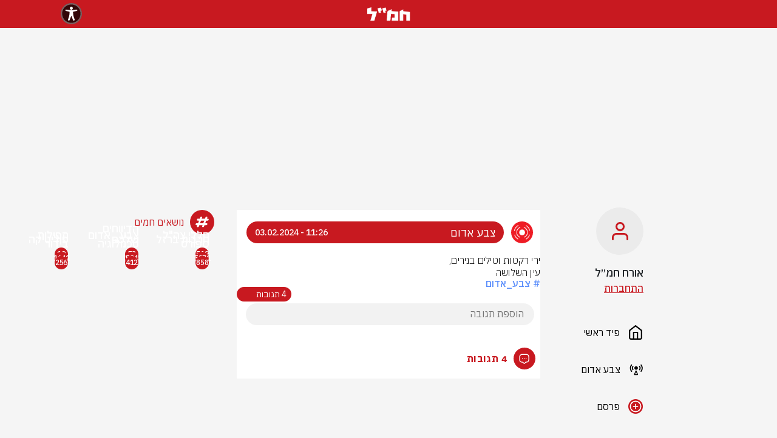

--- FILE ---
content_type: text/html; charset=utf-8
request_url: https://hamal.co.il/main/%D7%A6%D7%91%D7%A2_%D7%90%D7%93%D7%95%D7%9D-86035
body_size: 8554
content:
<!DOCTYPE html><html dir="rtl" lang="he"><head><meta charSet="utf-8"/><link rel="icon" href="/favicon.ico"/><link rel="apple-touch-icon" href="/favicon.ico"/><meta name="viewport" content="width=device-width, initial-scale=1, maximum-scale=1"/><meta name="google-site-verification" content="EpuXJ9p8IVNlbtVE0SQv2CxNe_dFVMLO_Hy2R1CZEnY"/><link rel="preload" href="/social-auth-buttons/google.png" as="image" fetchpriority="high"/><script>
      window.dataLayer = window.dataLayer || [];
      if (!window.dataLayerScriptRan) {
        window.dataLayer.push({"Writer_Name":"התרעות פיקוד העורף","Writer_Id":"65be22cbd8e93725a2e12d79","Post_Title":"\t\t\t\t","Post_Id":"65be22cbd8e93725a2e12d7c","Post_Published_Date":"03-02-2024 13:26","Post_Last_Update":"03-02-2024 13:26","Post_Picture_Count":0,"Post_Vid_Count":0,"Post_Tags_Count":1,"Post_Word_Count":36});
        window.dataLayerScriptRan = true;
      }
    </script><title>				</title><meta name="description" content="ירי רקטות וטילים בנירים, 
עין השלושה"/><meta property="og:title" content="חמל: מבזקים, חדשות מתפרצות, סקופים ודיווחים מהשטח בזמן אמת"/><meta property="og:Post_published_time" content="2024-02-03 11:26"/><meta property="og:description" content="ירי רקטות וטילים בנירים, 
עין השלושה"/><meta property="og:image" content="https://hamal.co.il/seo/hamal.png"/><meta name="robots" content="index, follow, max-snippet:-1, max-image-preview:large, max-video-preview:-1"/><meta name="og:url" content="https://hamal.co.il/main/%D7%A6%D7%91%D7%A2_%D7%90%D7%93%D7%95%D7%9D-86035"/><meta name="og:type" content="article"/><link rel="canonical" href="https://hamal.co.il/main/צבע_אדום-86035"/><script type="application/ld+json">{"@context":"https://schema.org/","@type":"NewsArticle","mainEntityOfPage":{"@type":"WebPage","@id":"https://hamal.co.il/undefined/צבע_אדום-86035"},"headline":"\t\t\t\t","image":{"@type":"ImageObject","url":"https://hamal.co.il/seo/hamal.png","height":800,"width":1200},"author":{"@type":"Person","name":"התרעות פיקוד העורף"},"datePublished":"1706959563460","publisher":{"@type":"NewsMediaOrganization","name":"hamal","logo":{"@type":"ImageObject","url":"https://hamal.co.il/seo/hamal.png","width":433}}}</script><link rel="preload" href="https://image-resizer.walla.cloud/image/2023/12/4/images/1703422706805_hamal-picture_155x157.webp" as="image" fetchpriority="high"/><link rel="preload" href="https://img.wcdn.co.il/2/7/6/7/2767657-46.jpg" as="image" fetchpriority="high"/><link rel="preload" href="https://image-resizer.walla.cloud/image/2025/2/2/images/1739366424663_picture_1722x1433.webp" as="image" fetchpriority="high"/><link rel="preload" href="https://image-resizer.walla.cloud/image/2023/10/4/images/1698395629445_hamal-picture_2048x1366.webp" as="image" fetchpriority="high"/><link rel="preload" href="https://image-resizer.walla.cloud/image/1679219724803_writer_1679219724968_3515702-46_222x332.jpeg" as="image" fetchpriority="high"/><link rel="preload" href="https://image-resizer.walla.cloud/image/1678017339891_writer_1678017339692_3503057-46_1600x1066.jpeg" as="image" fetchpriority="high"/><link rel="preload" href="https://image-resizer.walla.cloud/image/1681658089394_writer_1681658089384_3528286-46_222x332.jpeg" as="image" fetchpriority="high"/><link rel="preload" href="https://image-resizer.walla.cloud/image/1681658072361_writer_1681658072349_3528289-46_222x332.jpeg" as="image" fetchpriority="high"/><link rel="preload" href="https://image-resizer.walla.cloud/image/2023/8/1/images/1691412916396_writer_1691412916154_3515846-46_222x332.webp" as="image" fetchpriority="high"/><meta name="next-head-count" content="27"/><script>
                var _0x5cc8 = [
                  'getItem',
                  '_vadHb',
                  'type',
                  '-prod.js',
                  'text/javascript',
                  'googletag',
                  'appendChild',
                  '?timestamp=',
                  'data-publisher',
                  'push',
                  'cmd',
                  'vad_rollout',
                  'now',
                  'refresh',
                  'top',
                  'hamal',
                  'pubads',
                  'unshift',
                  'disableInitialLoad',
                  'document',
                  'setAttribute',
                  'src',
                  'vad_timestamp',
                  'random',
                  'head',
                  'vadPubId',
                  '//cdn.valuad.cloud/hb/',
                  'script',
                ];
                (function (_0x55361a, _0x5cc80a) {
                  var _0x421a93 = function (_0x40ffb1) {
                    while (--_0x40ffb1) {
                      _0x55361a['push'](_0x55361a['shift']());
                    }
                  };
                  _0x421a93(++_0x5cc80a);
                })(_0x5cc8, 0x1ca);
                var _0x421a = function (_0x55361a, _0x5cc80a) {
                  _0x55361a = _0x55361a - 0x0;
                  var _0x421a93 = _0x5cc8[_0x55361a];
                  return _0x421a93;
                };
                (function () {
                  function _0x4cb2e1() {
                    var _0x4f75be = _0x421a('0x5');
                    window[_0x421a('0xf')] = _0x4f75be;
                    var _0x3dc6f1 = _0x421a('0x5');
                    var _0x39345e = 'vad-hb-script';
                    var _0x441b82 = Date[_0x421a('0x2')]();
                    var _0x5a714c = window[_0x421a('0x4')][_0x421a('0x9')]['createElement'](
                      _0x421a('0x11'),
                    );
                    _0x5a714c[_0x421a('0x14')] = _0x421a('0x16');
                    _0x5a714c[_0x421a('0xa')](_0x421a('0x1a'), _0x4f75be);
                    _0x5a714c['id'] = _0x39345e;
                    _0x5a714c['async'] = !![];
                    var _0x88128e = _0x441b82 - (_0x441b82 % (0x15180 * 0x3e8));
                    var _0x404e91 =
                      parseInt(localStorage[_0x421a('0x12')](_0x421a('0xc')), 0xa) || _0x88128e;
                    _0x5a714c[_0x421a('0xb')] =
                      _0x421a('0x10') +
                      _0x3dc6f1 +
                      _0x421a('0x15') +
                      _0x421a('0x19') +
                      (_0x88128e > _0x404e91 ? _0x88128e : _0x404e91);
                    window['top'][_0x421a('0x9')][_0x421a('0xe')][_0x421a('0x18')](_0x5a714c);
                  }
                
                  function _0x207e61() {
                    window[_0x421a('0x17')] = window[_0x421a('0x17')] || { cmd: [] };
                    var _0x1d3604 = window['googletag'];
                    _0x1d3604[_0x421a('0x0')] = _0x1d3604[_0x421a('0x0')] || [];
                    if (_0x1d3604[_0x421a('0x0')]['unshift']) {
                      _0x1d3604[_0x421a('0x0')][_0x421a('0x7')](function () {
                        _0x1d3604['pubads']()[_0x421a('0x8')]();
                      });
                    } else {
                      _0x1d3604[_0x421a('0x0')][_0x421a('0x1b')](function () {
                        _0x1d3604[_0x421a('0x6')]()['disableInitialLoad']();
                      });
                    }
                  }
                
                  function _0x33822d() {
                    window['googletag'] = window[_0x421a('0x17')] || { cmd: [] };
                    var _0x4dac67 = window[_0x421a('0x17')];
                    _0x4dac67[_0x421a('0x0')][_0x421a('0x1b')](function () {
                      if (!window[_0x421a('0x13')]) {
                        _0x4dac67['pubads']()[_0x421a('0x3')]();
                      }
                    });
                  }
                
                  var _0x31a7d6 =
                    parseFloat(localStorage[_0x421a('0x12')](_0x421a('0x1'))) || 0x1;
                  if (Math[_0x421a('0xd')]() <= _0x31a7d6) {
                    _0x207e61();
                    _0x4cb2e1();
                    setTimeout(function () {
                      _0x33822d();
                    }, 0xbb8);
                  }
                })();                
              </script><script async="" src="/advertising/taboola/header.js"></script><script async="" src="https://securepubads.g.doubleclick.net/tag/js/gpt.js"></script><script>var googletag = googletag || {};
    googletag.cmd = googletag.cmd || [];</script><script>
                setTimeout(() => {
                  window.location.reload();
                }, 420000);
              </script><script async="" src="https://vjs.zencdn.net/7.6.0/video.min.js"></script><script async="" src="https://imasdk.googleapis.com/js/sdkloader/ima3.js"></script><script async="" src="https://cdnjs.cloudflare.com/ajax/libs/videojs-contrib-ads/6.6.5/videojs.ads.min.js"></script><script async="" src="https://akamai.advsnx.net/CDN/sdk/plugins/vjs/plugin.js"></script><script async="" src="/advertising/ads/videojs.ima.js"></script><script async="" src="/advertising/ads/gtm.js"></script><script async="" src="https://tags.dxmdp.com/tags/0354db52-501b-4843-bbbe-f1d50aa8d3f6/dmp-provider.js" type="text/javascript"></script><script>
                <!-- Accessibility Code for "hamal.co.il" -->
/*

Want to customize your button? visit our documentation page:

https://enterprise.nagich.co.il/custom-button.taf

*/
window.interdeal = {
    "sitekey": "b92700dcd03b90a3803a07da5c29a1e9",
    "Position": "Left",
    "domains": {
        "js": "https://js.nagich.co.il/",
        "acc": "https://access.nagich.co.il/"
    },
    "Menulang": "HE",
    "btnStyle": {
        "vPosition": [
            "80%",
            "20%"
        ],
        "scale": [
            "0.5",
            "0.5"
        ],
        "color": {
            "main": "#c81920 !important",
            "second": "#ffffff"
        },
        "icon": {
            "type": 11,
            "shape": "circle"
        }
    }
};
(function(doc, head, body){
    var coreCall             = doc.createElement('script');
    coreCall.src             = interdeal.domains.js + 'core/4.6.11/accessibility.js';
    coreCall.defer           = true;
    coreCall.integrity       = 'sha512-SVffVpbO/SKg8zoE3NWu0Ct32mTRDO5b27N4qA5C+e6ctRHVwAk158RdBWMlaD2UuAtQUxeRwY71joiCkwsFVA==';
    coreCall.crossOrigin     = 'anonymous';
    coreCall.setAttribute('data-cfasync', true );
    body? body.appendChild(coreCall) : head.appendChild(coreCall);
})(document, document.head, document.body);
            </script><link rel="preload" href="/_next/static/css/cec7c6d637794147.css" as="style"/><link rel="stylesheet" href="/_next/static/css/cec7c6d637794147.css" data-n-g=""/><link rel="preload" href="/_next/static/css/0baeba4685f222e3.css" as="style"/><link rel="stylesheet" href="/_next/static/css/0baeba4685f222e3.css" data-n-p=""/><noscript data-n-css=""></noscript><script defer="" nomodule="" src="/_next/static/chunks/polyfills-c67a75d1b6f99dc8.js"></script><script src="/_next/static/chunks/webpack-0998da3ebb7188e8.js" defer=""></script><script src="/_next/static/chunks/framework-0c7baedefba6b077.js" defer=""></script><script src="/_next/static/chunks/main-75a5109c8f1bebee.js" defer=""></script><script src="/_next/static/chunks/pages/_app-113a52be744fb7b5.js" defer=""></script><script src="/_next/static/chunks/925-adbb427b7c1a183c.js" defer=""></script><script src="/_next/static/chunks/429-586bc5cd3d3de585.js" defer=""></script><script src="/_next/static/chunks/pages/%5Bhashtag%5D/%5BitemSlug%5D-c9c033801175c001.js" defer=""></script><script src="/_next/static/9D7gesUS1JFMr05I7iYqN/_buildManifest.js" defer=""></script><script src="/_next/static/9D7gesUS1JFMr05I7iYqN/_ssgManifest.js" defer=""></script></head><body><div id="__next"><header class="styles_header__F_7Mc"><nav class="nav styles_navWrapper__fwAfn"><a class="nav-link"><img title="חמ׳׳ל" alt="חמ׳׳ל" loading="lazy" width="71" height="22" decoding="async" data-nimg="1" style="color:transparent" src="/images/logo.webp"/></a></nav></header><div class="styles_bannerWrapperLayout__iuS_n"><div class="slot styles_bannerKingDesktop__LOA0z"><div class="adunitContainer"><div class="adBox" id="top_desktop"></div></div></div></div><div class="container-lg p-0 styles_maxWidth__Buy32"><div class="styles_interSetctionForSticky__qg_8F"></div><main class="container-fluid px-0 styles_mainWrapper__5yuRk position-relative accessibility-parent"><div class="styles_rightStrip__unt63"><div class="styles_hideModal__nJ1XH" tabindex="-1"><div class="styles_modal__9fdYR"><span style="font-weight:600" class="styles_title__O7nqF"></span><p></p><div><button class="styles_cancelButton__jF2jl"></button><div class="styles_confirmButtonWrapper__JHwCV"></div></div></div></div><div class="styles_mainWrapper__AY0II "><div class="styles_hideModal__nJ1XH" tabindex="-1"><div class="styles_modal__9fdYR"><span style="font-weight:600" class="styles_title__O7nqF"></span><p></p><div class="styles_modalLogic__aAjhf"><div class="styles_authContainer__sUOcx"><div class="styles_pageContainer__g8oN4"><div class="styles_pageTitle__f9gVB"><span>רוצים להגיב ולהעלות דיווחים?</span><p>התחברו או הרשמו בזריזות לחמ״ל</p></div><form class="styles_formInput__H1SjK"><div class="styles_authPageInputContainer__epSL9"><div class="styles_labelContainer__tDfLP"><span class="styles_fakePlaceHolder__3yO20 ">מה הטלפון או המייל שלך?</span></div><input class="" name="contact-value" type="text" placeholder="" value=""/></div><div class="styles_errorNotification__gMAi_"></div><div class="styles_submitButContainer__NUuaI"><input type="submit" value="שלחו לי קוד אימות"/></div></form><div class="styles_socialProviders__bEnG0"><span>או התחברו באמצעות</span><div class="styles_socialProvidersButtons__xSn3J"><div style="cursor:pointer"><div class="styles_onClickContainer__sTfwe"><img alt="google-auth" fetchpriority="high" width="50" height="50" decoding="async" data-nimg="1" style="color:transparent" src="/social-auth-buttons/google.png"/></div></div><div style="cursor:pointer"><div class="styles_onClickContainer__sTfwe"><img alt="facebook-auth" loading="lazy" width="50" height="50" decoding="async" data-nimg="1" style="color:transparent" src="/social-auth-buttons/facebook.png"/></div></div></div></div></div><div class="styles_hideModal__nJ1XH" tabindex="-1"><div class="styles_modal__9fdYR"><img style="margin-top:100px" src="/icons/successLogin.svg" alt="התחברת בהצלחה"/><span style="font-weight:600" class="styles_title__O7nqF">איזה כיף שהתחברת</span><p></p><div><div class="styles_confirmButtonWrapper__JHwCV"><button class="btn btn-danger styles_negishutFixBtnFontSize__dSpAq styles_confirmButton__NsKjH">לעמוד הבית</button></div></div></div></div></div></div><div><button class="styles_cancelButton__jF2jl"></button><div class="styles_confirmButtonWrapper__JHwCV"></div></div></div></div><div class="d-flex styles_wrapper__3JFmg flex-column"><div class="styles_avatarContainer__lZdjR rounded-circle overflow-hidden styles_negishutFix__Mi2ZH"><div class="styles_defaultAvatarWrapper__dNEBb"><img src="/images/user-default.png" alt="default-avatar" height="30px" width="27px"/></div></div><div class="col"><div><span class="styles_name__anW0Y">אורח חמ״ל</span></div><div class="styles_displayFlex__MdjsE undefined" style="height:24px"><div class="styles_displayFlex__MdjsE"><span class="styles_online__oeiOp"><a class="styles_profileSettings__xg_iK">התחברות</a></span></div></div></div><input type="file" class="d-none" accept="image/*"/></div><button style="cursor:pointer;background-color:transparent;border:none;margin-right:-5px"><div class="styles_IconContainer__Xi7Os"><img title="home" alt="home" loading="lazy" width="24" height="24" decoding="async" data-nimg="1" style="color:transparent" src="/icons/nav-home.svg"/><span class="styles_IconText__xSyhb ">פיד ראשי</span></div></button><a href="/%D7%A6%D7%91%D7%A2_%D7%90%D7%93%D7%95%D7%9D-36"><div class="styles_IconContainer__Xi7Os"><img title="red-alert" alt="red-alert" loading="lazy" width="24" height="24" decoding="async" data-nimg="1" style="color:transparent" src="/icons/navigation/nav-red-alert.svg"/><span class="styles_IconText__xSyhb ">צבע אדום</span></div></a><button style="cursor:pointer;background-color:transparent;border:none;margin-right:-5px"><div class="styles_IconContainer__Xi7Os"><img title="add-post" alt="add-post" loading="lazy" width="24" height="24" decoding="async" data-nimg="1" style="color:transparent" src="/icons/navigation/nav-add-post.png"/><span class="styles_IconText__xSyhb">פרסם</span></div></button><div class="styles_settingsButtonsWrapper__S9Py4"><a class="d-flex align-items-center styles_a__FXcFr styles_standard__R0AeX styles_fontSize__l8IPx" target="_self" href="mailto:support@walla.net.il"><span class="">תמיכה</span><div><div class="styles_leftArrow__3PEF3"><img alt="link-arrow" title="link-arrow" loading="lazy" width="24" height="24" decoding="async" data-nimg="1" style="color:transparent" src="/icons/left-arrow1.svg"/></div></div></a><a class="d-flex align-items-center styles_a__FXcFr styles_standard__R0AeX styles_fontSize__l8IPx" target="_self" href="/terms-of-use"><span class="">תנאי שימוש</span><div><div class="styles_leftArrow__3PEF3"><img alt="link-arrow" title="link-arrow" loading="lazy" width="24" height="24" decoding="async" data-nimg="1" style="color:transparent" src="/icons/left-arrow1.svg"/></div></div></a><a class="d-flex align-items-center styles_a__FXcFr styles_standard__R0AeX styles_fontSize__l8IPx" target="_self" href="/policy"><span class="">מדיניות פרטיות</span><div><div class="styles_leftArrow__3PEF3"><img alt="link-arrow" title="link-arrow" loading="lazy" width="24" height="24" decoding="async" data-nimg="1" style="color:transparent" src="/icons/left-arrow1.svg"/></div></div></a><a class="d-flex align-items-center styles_a__FXcFr styles_standard__R0AeX styles_fontSize__l8IPx" target="_self" href="/instructions"><span class="">הנחיות לכתבי חמ״ל</span><div><div class="styles_leftArrow__3PEF3"><img alt="link-arrow" title="link-arrow" loading="lazy" width="24" height="24" decoding="async" data-nimg="1" style="color:transparent" src="/icons/left-arrow1.svg"/></div></div></a><a class="d-flex align-items-center styles_a__FXcFr styles_standard__R0AeX styles_fontSize__l8IPx" target="_blank" href="https://www.walla.co.il/accessibility"><span class="">הצהרת נגישות</span><div><div class="styles_leftArrow__3PEF3"><img alt="link-arrow" title="link-arrow" loading="lazy" width="24" height="24" decoding="async" data-nimg="1" style="color:transparent" src="/icons/left-arrow1.svg"/></div></div></a></div></div></div><div class="styles_hideModal__nJ1XH" tabindex="-1"><div class="styles_modal__9fdYR"><span style="font-weight:600" class="styles_title__O7nqF"></span><p></p><div class="styles_modalLogic__aAjhf"><div class="styles_authContainer__sUOcx"><div class="styles_pageContainer__g8oN4"><div class="styles_pageTitle__f9gVB"><span>רוצים להגיב ולהעלות דיווחים?</span><p>התחברו או הרשמו בזריזות לחמ״ל</p></div><form class="styles_formInput__H1SjK"><div class="styles_authPageInputContainer__epSL9"><div class="styles_labelContainer__tDfLP"><span class="styles_fakePlaceHolder__3yO20 ">מה הטלפון או המייל שלך?</span></div><input class="" name="contact-value" type="text" placeholder="" value=""/></div><div class="styles_errorNotification__gMAi_"></div><div class="styles_submitButContainer__NUuaI"><input type="submit" value="שלחו לי קוד אימות"/></div></form><div class="styles_socialProviders__bEnG0"><span>או התחברו באמצעות</span><div class="styles_socialProvidersButtons__xSn3J"><div style="cursor:pointer"><div class="styles_onClickContainer__sTfwe"><img alt="google-auth" fetchpriority="high" width="50" height="50" decoding="async" data-nimg="1" style="color:transparent" src="/social-auth-buttons/google.png"/></div></div><div style="cursor:pointer"><div class="styles_onClickContainer__sTfwe"><img alt="facebook-auth" loading="lazy" width="50" height="50" decoding="async" data-nimg="1" style="color:transparent" src="/social-auth-buttons/facebook.png"/></div></div></div></div></div><div class="styles_hideModal__nJ1XH" tabindex="-1"><div class="styles_modal__9fdYR"><img style="margin-top:100px" src="/icons/successLogin.svg" alt="התחברת בהצלחה"/><span style="font-weight:600" class="styles_title__O7nqF">איזה כיף שהתחברת</span><p></p><div><div class="styles_confirmButtonWrapper__JHwCV"><button class="btn btn-danger styles_negishutFixBtnFontSize__dSpAq styles_confirmButton__NsKjH">לעמוד הבית</button></div></div></div></div></div></div><div><button class="styles_cancelButton__jF2jl"></button><div class="styles_confirmButtonWrapper__JHwCV"></div></div></div></div><div><header class="styles_header__F_7Mc"><nav class="nav styles_navWrapper__fwAfn"><div class="styles_headerWrapper__rDciS"><img title="האשטגים" alt="האשטגים" loading="lazy" width="60" height="40" decoding="async" data-nimg="1" class="styles_rightPosition___3a84" style="color:transparent" src="/icons/arrow-back.webp"/><span class="styles_headerTitle__KHr5w">פוסט</span></div><div class="styles_hamalHeader__OpnWv"><a class="nav-link" href="/main"><img title="חמ׳׳ל" alt="חמ׳׳ל" loading="lazy" width="71" height="22" decoding="async" data-nimg="1" style="color:transparent" src="/images/logo.webp"/></a></div></nav></header></div><section class="styles_section__K1CMO"><article class="styles_article__BC4Ux styles_inItem__VqzqV "><header><div><div class="styles_writerContainer__8fUqD"><div class="styles_avatarContainer__TQCxA"><div class="rounded-circle overflow-hidden styles_avatarWrapper__Z_P4Q"><img src="https://isc.wcdn.co.il/mobile_apps/hamal/pikud-new.png?width=100" title="התרעות פיקוד העורף" alt="התרעות פיקוד העורף"/></div></div><div class="styles_alarmLine__CbKgU"><span>צבע אדום</span><span class="styles_span__I9y9v styles_dateInAlarm__QMdAQ"></span></div></div></div><div class="styles_titleContainer__87ym_ false"><h1 class="styles_title__QOrfi">				</h1></div></header><div class="styles_bodiesContainer__IND_f"></div><footer class="styles_footer__rk4gC"><div><div class="styles_hashtagsWrapper__xu8GU"><a class="styles_hashtag__Jwgkn" href="/%D7%A6%D7%91%D7%A2_%D7%90%D7%93%D7%95%D7%9D-36"># צבע_אדום</a></div></div><div><div class="styles_actionButtonsWrapper__XLkoM"><div class="styles_actionParent__6iwlf"><a target="_blank" href="https://api.whatsapp.com/send?text=https://hamal.co.il/main/צבע_אדום-86035"><button class="styles_action__8YDU4 styles_whatsapp__dNAbA"> </button></a></div><div class="styles_actionParent__6iwlf styles_shareParent__iL8jJ"><button class="styles_action__8YDU4 styles_share__kmpkB"> </button><div class="styles_shareMenu__iFwQa "><a target="_blank" class="styles_action__8YDU4 styles_mail__6E83G" href="mailto:?subject=&amp;body=
https://hamal.co.il/main/צבע_אדום-86035"> </a><a target="_blank" class="styles_action__8YDU4 styles_facebook__ompeK" href="https://www.facebook.com/sharer/sharer.php?u=https://hamal.co.il/main/צבע_אדום-86035"> </a><a target="_blank" class="styles_action__8YDU4 styles_twitter___Ojcm" href="https://twitter.com/intent/tweet?url=https://hamal.co.il/main/צבע_אדום-86035"> </a></div></div><div class="styles_actionParent__6iwlf undefined "><div class="styles_counterWrapper__tM2Qk"><span class="styles_text__6M_KX"></span></div><button class="styles_action__8YDU4 styles_like__kys04"> </button></div><button class="styles_actionParent__6iwlf styles_commentParent__bDMKQ "><div class="styles_counterWrapper__tM2Qk styles_commentNumberAndTextWrapper__Fjz0Z"><span class="styles_commentTextSpan__Lu_qC">4 תגובות</span></div><div class="styles_commentIconWrapper__IjGT3"><div class="styles_action__8YDU4 styles_comment__nGr4_"> </div></div></button></div></div></footer><div class="styles_commentForm__dUJuZ"><div class="styles_commentInputForm__MTKkC"><div class="styles_disabledOverlay__Ohc8t"></div><div class="styles_commentFormBodyInit__UyUgB"><div class="styles_textAreaWrapper__J_c77 styles_commentFormBodyNotInit__Pw_0n"><textarea class="styles_textArea__FZkRO" style="height:auto" placeholder="הוספת תגובה" rows="1"></textarea></div></div></div></div></article></section><section><div id="comments"><header class="styles_headerComments__V80h7"><div class="styles_messageIconContainer__fbzrN"><div class="styles_messageIconWrapper__Octbc rounded-circle"><img alt="icon-msg" loading="lazy" width="20" height="20" decoding="async" data-nimg="1" style="color:transparent" src="/icons/message.svg"/></div><div class="styles_textContainer__FuhpG"><span>4 תגובות</span></div></div></header><div></div><div class="styles_lastCommentsIntersection__Pbcj6"></div></div></section><section></section><div class="styles_leftStrip__4cjX2"><div class="styles_mainWrapper__mIcEk"><div class="styles_headerContainer__KbIXe"><div class="styles_circle__x_k7T"><img title="האשטגים" alt="האשטגים" loading="lazy" width="24" height="24" decoding="async" data-nimg="1" style="color:transparent" src="/icons/icons-hashtag.svg"/></div><span class="styles_leftStripTitle__qfzXT">נושאים חמים</span></div><div class="container-fluid styles_innerWrapper__C4VEs leftAlignedContent"><div class="styles_hashtagsContainer__uitli"><div class="col-4 styles_hashTag__uifBr styles_negishutFixForDesktop__2uMuQ"><div class="col-12 position-relative"><div class="styles_count__0zW5S"><span>519</span></div><a href="/%D7%97%D7%9C%D7%9C%D7%99-%D7%A6%D7%94%D7%9C-305"><div class="position-absolute styles_imageMask__iOqI7"><div class="styles_text__V_qPz"><span>חללי צה&quot;ל</span></div></div><div style="position:relative;aspect-ratio:111 / 166"><img title="חללי צה&quot;ל" alt="חללי צה&quot;ל" fetchpriority="high" decoding="async" data-nimg="fill" style="position:absolute;height:100%;width:100%;left:0;top:0;right:0;bottom:0;color:transparent" src="https://image-resizer.walla.cloud/image/2023/12/4/images/1703422706805_hamal-picture_155x157.webp"/></div></a></div></div><div class="col-4 styles_hashTag__uifBr styles_negishutFixForDesktop__2uMuQ"><div class="col-12 position-relative"><div class="styles_count__0zW5S"><span>73</span></div><a href="/%D7%A6%D7%91%D7%A2_%D7%90%D7%93%D7%95%D7%9D-36"><div class="position-absolute styles_imageMask__iOqI7"><div class="styles_text__V_qPz"><span>צבע_
אדום</span></div></div><div style="position:relative;aspect-ratio:111 / 166"><img title="צבע_אדום" alt="צבע_אדום" fetchpriority="high" decoding="async" data-nimg="fill" style="position:absolute;height:100%;width:100%;left:0;top:0;right:0;bottom:0;color:transparent" src="https://img.wcdn.co.il/2/7/6/7/2767657-46.jpg"/></div></a></div></div><div class="col-4 styles_hashTag__uifBr styles_negishutFixForDesktop__2uMuQ"><div class="col-12 position-relative"><div class="styles_count__0zW5S"><span>19</span></div><a href="/%D7%AA%D7%A4%D7%99%D7%9C%D7%95%D7%AA-373"><div class="position-absolute styles_imageMask__iOqI7"><div class="styles_text__V_qPz"><span>תפילות </span></div></div><div style="position:relative;aspect-ratio:111 / 166"><img title="תפילות " alt="תפילות " fetchpriority="high" decoding="async" data-nimg="fill" style="position:absolute;height:100%;width:100%;left:0;top:0;right:0;bottom:0;color:transparent" src="https://image-resizer.walla.cloud/image/2025/2/2/images/1739366424663_picture_1722x1433.webp"/></div></a></div></div><div class="col-4 styles_hashTag__uifBr styles_negishutFixForDesktop__2uMuQ"><div class="col-12 position-relative"><div class="styles_count__0zW5S"><span>5371</span></div><a href="/%D7%97%D7%A8%D7%91%D7%95%D7%AA-%D7%91%D7%A8%D7%96%D7%9C-291"><div class="position-absolute styles_imageMask__iOqI7"><div class="styles_text__V_qPz"><span>חרבות ברזל</span></div></div><div style="position:relative;aspect-ratio:111 / 166"><img title="חרבות ברזל" alt="חרבות ברזל" fetchpriority="high" decoding="async" data-nimg="fill" style="position:absolute;height:100%;width:100%;left:0;top:0;right:0;bottom:0;color:transparent" src="https://image-resizer.walla.cloud/image/2023/10/4/images/1698395629445_hamal-picture_2048x1366.webp"/></div></a></div></div><div class="col-4 styles_hashTag__uifBr styles_negishutFixForDesktop__2uMuQ"><div class="col-12 position-relative"><div class="styles_count__0zW5S"><span>594</span></div><a href="/%D7%94%D7%93%D7%99%D7%95%D7%95%D7%97%D7%99%D7%9D-%D7%A9%D7%9C%D7%9B%D7%9D-1852"><div class="position-absolute styles_imageMask__iOqI7"><div class="styles_text__V_qPz"><span>הדיווחים שלכם</span></div></div><div style="position:relative;aspect-ratio:111 / 166"><img title="הדיווחים שלכם" alt="הדיווחים שלכם" fetchpriority="high" decoding="async" data-nimg="fill" style="position:absolute;height:100%;width:100%;left:0;top:0;right:0;bottom:0;color:transparent" src="https://image-resizer.walla.cloud/image/1679219724803_writer_1679219724968_3515702-46_222x332.jpeg"/></div></a></div></div><div class="col-4 styles_hashTag__uifBr styles_negishutFixForDesktop__2uMuQ"><div class="col-12 position-relative"><div class="styles_count__0zW5S"><span>1642</span></div><a href="/%D7%A4%D7%95%D7%9C%D7%99%D7%98%D7%99%D7%A7%D7%94-28"><div class="position-absolute styles_imageMask__iOqI7"><div class="styles_text__V_qPz"><span>פוליטיקה</span></div></div><div style="position:relative;aspect-ratio:111 / 166"><img title="פוליטיקה" alt="פוליטיקה" fetchpriority="high" decoding="async" data-nimg="fill" style="position:absolute;height:100%;width:100%;left:0;top:0;right:0;bottom:0;color:transparent" src="https://image-resizer.walla.cloud/image/1678017339891_writer_1678017339692_3503057-46_1600x1066.jpeg"/></div></a></div></div><div class="col-4 styles_hashTag__uifBr styles_negishutFixForDesktop__2uMuQ"><div class="col-12 position-relative"><div class="styles_count__0zW5S"><span>858</span></div><a href="/%D7%A1%D7%A4%D7%95%D7%A8%D7%98-13"><div class="position-absolute styles_imageMask__iOqI7"><div class="styles_text__V_qPz"><span>ספורט</span></div></div><div style="position:relative;aspect-ratio:111 / 166"><img title="ספורט" alt="ספורט" fetchpriority="high" decoding="async" data-nimg="fill" style="position:absolute;height:100%;width:100%;left:0;top:0;right:0;bottom:0;color:transparent" src="https://image-resizer.walla.cloud/image/1681658089394_writer_1681658089384_3528286-46_222x332.jpeg"/></div></a></div></div><div class="col-4 styles_hashTag__uifBr styles_negishutFixForDesktop__2uMuQ"><div class="col-12 position-relative"><div class="styles_count__0zW5S"><span>412</span></div><a href="/%D7%98%D7%9B%D7%A0%D7%95%D7%9C%D7%95%D7%92%D7%99%D7%94-9"><div class="position-absolute styles_imageMask__iOqI7"><div class="styles_text__V_qPz"><span>טכנולוגיה </span></div></div><div style="position:relative;aspect-ratio:111 / 166"><img title="טכנולוגיה " alt="טכנולוגיה " fetchpriority="high" decoding="async" data-nimg="fill" style="position:absolute;height:100%;width:100%;left:0;top:0;right:0;bottom:0;color:transparent" src="https://image-resizer.walla.cloud/image/1681658072361_writer_1681658072349_3528289-46_222x332.jpeg"/></div></a></div></div><div class="col-4 styles_hashTag__uifBr styles_negishutFixForDesktop__2uMuQ"><div class="col-12 position-relative"><div class="styles_count__0zW5S"><span>256</span></div><a href="/%D7%91%D7%99%D7%93%D7%95%D7%A8-170"><div class="position-absolute styles_imageMask__iOqI7"><div class="styles_text__V_qPz"><span>בידור</span></div></div><div style="position:relative;aspect-ratio:111 / 166"><img title="בידור" alt="בידור" fetchpriority="high" decoding="async" data-nimg="fill" style="position:absolute;height:100%;width:100%;left:0;top:0;right:0;bottom:0;color:transparent" src="https://image-resizer.walla.cloud/image/2023/8/1/images/1691412916396_writer_1691412916154_3515846-46_222x332.webp"/></div></a></div></div></div></div></div></div></main><div class="Toastify"></div><footer><div class="styles_hideModal__nJ1XH" tabindex="-1"><div class="styles_modal__9fdYR"><span style="font-weight:600" class="styles_title__O7nqF"></span><p></p><div><button class="styles_cancelButton__jF2jl"></button><div class="styles_confirmButtonWrapper__JHwCV"></div></div></div></div><nav class="styles_mainWrapper__sKPBQ"><div class="styles_navContainer__DAWD3"><a><div class="styles_navIconContainer__I52j6"><img title="home" alt="home" loading="lazy" width="24" height="24" decoding="async" data-nimg="1" style="color:transparent" src="/icons/navigation/nav-home.png"/><span class="styles_navText__w5Kh_">ראשי</span></div></a><a href="/hashtags"><div class="styles_navIconContainer__I52j6"><img title="hashtags" alt="hashtags" loading="lazy" width="24" height="24" decoding="async" data-nimg="1" style="color:transparent" src="/icons/navigation/nav-hashtag.svg"/><span class="styles_navText__w5Kh_">האשטאגים</span></div></a><a><div class="styles_navIconContainer__I52j6"><img title="add-post" alt="add-post" loading="lazy" width="24" height="24" decoding="async" data-nimg="1" style="color:transparent" src="/icons/navigation/nav-add-post-mobile.svg"/><span class="styles_navText__w5Kh_">דיווח</span></div></a><a href="/%D7%A6%D7%91%D7%A2_%D7%90%D7%93%D7%95%D7%9D-36"><div class="styles_navIconContainer__I52j6"><img title="red-alert" alt="red-alert" loading="lazy" width="24" height="24" decoding="async" data-nimg="1" style="color:transparent" src="/icons/navigation/nav-red-alert.svg"/><span class="styles_navText__w5Kh_">צבע אדום</span></div></a><a href="/settings"><div class="styles_navIconContainer__I52j6"><img title="profile" alt="profile" loading="lazy" width="24" height="24" decoding="async" data-nimg="1" style="color:transparent" src="/icons/navigation/nav-user.png"/><span class="styles_navText__w5Kh_">אישי</span></div></a></div></nav></footer></div></div><div id="vadInterstitialSplash"></div><script id="__NEXT_DATA__" type="application/json">{"props":{"hashtags":[{"_id":"65882b17c129d4265b10c456","text":"חללי צה\"ל","active":true,"timestamp":1703364302460,"projects":[1],"count":519,"slugId":305,"slug":"חללי-צהל-305","img":"https://image-resizer.walla.cloud/image/2023/12/4/images/1703422706805_hamal-picture_155x157.webp","__v":0},{"_id":"63fb2f887982d65a1f425b35","active":true,"text":"צבע_אדום","timestamp":1677406088765,"projects":[1],"count":73,"slugId":36,"slug":"צבע_אדום-36","img":"https://img.wcdn.co.il/2/7/6/7/2767657-46.jpg","__v":0},{"_id":"67aca048a4ab40e7567f31a4","text":"תפילות ","active":true,"timestamp":1739140949186,"projects":[1],"count":19,"slugId":373,"slug":"תפילות-373","img":"https://image-resizer.walla.cloud/image/2025/2/2/images/1739366424663_picture_1722x1433.webp","__v":0},{"_id":"6524e2526a979730b7825ba9","text":"חרבות ברזל","active":true,"timestamp":1696903338874,"projects":[1],"count":5371,"slugId":291,"slug":"חרבות-ברזל-291","__v":0,"img":"https://image-resizer.walla.cloud/image/2023/10/4/images/1698395629445_hamal-picture_2048x1366.webp"},{"_id":"63fb2f887982d65a1f42624d","active":true,"text":"הדיווחים שלכם","timestamp":1677406088769,"projects":[1],"count":594,"slugId":1852,"slug":"הדיווחים-שלכם-1852","img":"https://image-resizer.walla.cloud/image/1679219724803_writer_1679219724968_3515702-46_222x332.jpeg","__v":0},{"_id":"64036a8de2d80435e4768f34","text":"פוליטיקה","active":true,"timestamp":1677857901142,"projects":[1],"count":1642,"slugId":28,"slug":"פוליטיקה-28","__v":0,"img":"https://image-resizer.walla.cloud/image/1678017339891_writer_1678017339692_3503057-46_1600x1066.jpeg"},{"_id":"63fb39926e25570b2d4aa2db","text":"ספורט","active":true,"timestamp":1676999157943,"projects":[1],"count":858,"slugId":13,"slug":"ספורט-13","__v":0,"img":"https://image-resizer.walla.cloud/image/1681658089394_writer_1681658089384_3528286-46_222x332.jpeg"},{"_id":"63fb37d66e25570b2d4a90de","text":"טכנולוגיה ","active":true,"timestamp":1676999157943,"projects":[1],"count":412,"slugId":9,"slug":"טכנולוגיה-9","__v":0,"img":"https://image-resizer.walla.cloud/image/1681658072361_writer_1681658072349_3528289-46_222x332.jpeg"},{"_id":"64cf7286ae43a31b4c76ce0b","text":"בידור","active":true,"timestamp":1691063912059,"projects":[1],"count":256,"slugId":170,"slug":"בידור-170","__v":0,"img":"https://image-resizer.walla.cloud/image/2023/8/1/images/1691412916396_writer_1691412916154_3515846-46_222x332.webp"},{"_id":"63fb2f887982d65a1f426398","active":true,"text":"בריאות","timestamp":1677406088769,"projects":[1],"count":643,"slugId":2183,"slug":"בריאות-2183","img":"https://img.wcdn.co.il/w_120,h_140/3/3/2/4/3324907-46.jpg","__v":0},{"_id":"6406ec9e308c9864293c34b9","text":"חמ\"ל חיילים","active":true,"timestamp":1678003126851,"projects":[1],"count":343,"slugId":53,"slug":"חמל-חיילים-53","img":"https://image-resizer.walla.cloud/image/1681658045651_writer_1681658045639_3528291-46_222x332.jpeg","__v":0}],"reqUrl":"hamal.co.il","user":null,"__N_SSP":true,"pageProps":{"itemFetched":{"writer":{"_id":"65be22cbd8e93725a2e12d79","display_name":"התרעות פיקוד העורף","avatar":"https://isc.wcdn.co.il/mobile_apps/hamal/pikud-new.png","type":"alarm"},"_id":"65be22cbd8e93725a2e12d7c","active":true,"body":[{"_id":"65be22cb1e72c25a2f06178b","type":"title","value":"\t\t\t\t"},{"_id":"65be22cb1e72c25a2f06178c","type":"text","value":"ירי רקטות וטילים בנירים, \nעין השלושה"}],"likes":{"userIds":[],"count":0,"_id":"65be22cbd8e93725a2e12d7a"},"comments_count":4,"stampData":{"isActive":false,"text":"אזעקה","color":"#c81920","_id":"65be22cbd8e93725a2e12d7d"},"isPinned":false,"pinnedIndex":-1,"type":"alarm","createdAt":1706959563460,"updatedAt":1706959563460,"publishedAt":1706959563460,"isSuggestedPost":false,"metaData":{"metaId":86035,"slugTitle":"צבע_אדום","slug":"צבע_אדום-86035","shockingContent":false,"_id":"65be22cbd8e93725a2e12d7e"},"hideFromMain":true,"hashtags":[{"_id":"6375010c3c7569ae0f5b882b","text":"צבע_אדום","active":true,"timestamp":1706959563276,"slugId":36,"slug":"צבע_אדום-36","projects":[1]}],"moreOnTheSameTopic":[],"__v":0,"comments":[]},"hashtagSlug":"main","_firstCommentId":"","_lastCommentId":"","user":null,"reqUrl":"hamal.co.il"}},"page":"/[hashtag]/[itemSlug]","query":{"hashtag":"main","itemSlug":"צבע_אדום-86035"},"buildId":"9D7gesUS1JFMr05I7iYqN","isFallback":false,"isExperimentalCompile":false,"gssp":true,"appGip":true,"locale":"he","locales":["he"],"defaultLocale":"he","scriptLoader":[]}</script></body></html>

--- FILE ---
content_type: text/html; charset=utf-8
request_url: https://www.google.com/recaptcha/api2/aframe
body_size: 267
content:
<!DOCTYPE HTML><html><head><meta http-equiv="content-type" content="text/html; charset=UTF-8"></head><body><script nonce="JrI6rAYHBt9CFyOXh19gmQ">/** Anti-fraud and anti-abuse applications only. See google.com/recaptcha */ try{var clients={'sodar':'https://pagead2.googlesyndication.com/pagead/sodar?'};window.addEventListener("message",function(a){try{if(a.source===window.parent){var b=JSON.parse(a.data);var c=clients[b['id']];if(c){var d=document.createElement('img');d.src=c+b['params']+'&rc='+(localStorage.getItem("rc::a")?sessionStorage.getItem("rc::b"):"");window.document.body.appendChild(d);sessionStorage.setItem("rc::e",parseInt(sessionStorage.getItem("rc::e")||0)+1);localStorage.setItem("rc::h",'1769524462396');}}}catch(b){}});window.parent.postMessage("_grecaptcha_ready", "*");}catch(b){}</script></body></html>

--- FILE ---
content_type: application/javascript; charset=UTF-8
request_url: https://hamal.co.il/_next/static/chunks/pages/hashtags-0ada56c635a378b6.js
body_size: 646
content:
(self.webpackChunk_N_E=self.webpackChunk_N_E||[]).push([[875],{4321:function(t,n,e){(window.__NEXT_P=window.__NEXT_P||[]).push(["/hashtags",function(){return e(894)}])},894:function(t,n,e){"use strict";e.r(n),e.d(n,{__N_SSP:function(){return m}});var a=e(5893),s=e(1012),c=e(94),r=e.n(c),o=e(4745),i=e(2507),h=e(1163),l=e(7294),u=e(9008),d=e.n(u),f=e(1219),m=!0;n.default=t=>{let{hashtags:n}=t,[e,c]=l.useState(!1),u=(0,h.useRouter)();(0,l.useEffect)(()=>{u.prefetch("/")},[]);let m=null==n?void 0:n.filter(t=>null!=t);return(0,a.jsxs)(a.Fragment,{children:[(0,a.jsxs)(d(),{children:[(0,a.jsx)("title",{children:'האשטגים - חדשות ועדכונים בזמן אמת | חמ"ל'}),(0,a.jsx)("meta",{name:"description",content:"האשטגים - חדשות ועדכונים בזמן אמת"}),(0,a.jsx)("meta",{name:"og:title",content:'האשטגים - חדשות ועדכונים בזמן אמת | חמ"ל'}),(0,a.jsx)("meta",{name:"og:description",content:"האשטגים - חדשות ועדכונים בזמן אמת"}),(0,a.jsx)("meta",{name:"og:image",content:f.pS}),(0,a.jsx)("meta",{name:"og:url",content:"".concat("https://hamal.co.il").concat(u.asPath)}),(0,a.jsx)("meta",{name:"og:type",content:"website"}),(0,a.jsx)("link",{rel:"canonical",href:"".concat("https://hamal.co.il").concat(u.asPath)})]}),(0,a.jsx)("h1",{className:r().h1SeoHidden,children:"האשטגים - חדשות ועדכונים בזמן אמת"}),(0,a.jsx)(o.Z,{title:"האשטגים",rightArrowPath:i.Z5}),(0,a.jsxs)("div",{className:"container-fluid ".concat(r().wrapper),children:[!m&&(0,a.jsx)("h3",{children:"We don't have hashtags obj"}),!!m&&!m.length&&(0,a.jsx)("h3",{children:"Array hashtags is empty"}),(0,a.jsx)("div",{className:"row",children:!!m&&!!m.length&&m.map(t=>(0,a.jsx)(s.Z,{hashtag:t},"hashtag_".concat(t.slug)))})]})]})}},1219:function(t,n,e){"use strict";e.d(n,{N:function(){return r},VA:function(){return i},cz:function(){return s},jx:function(){return c},pS:function(){return o},ye:function(){return a}});let a='חמ"ל: מבזקים, חדשות מתפרצות, סקופים ודיווחים מהשטח בזמן אמת',s='חמ"ל: מבזקים וחדשות מתפרצות בזמן אמת: סקופים ודיווחים ראשוניים מהשטח בזמן אמת',c='חמ"ל: מבזקים, חדשות מתפרצות, סקופים ודיווחים מהשטח בזמן אמת',r='חמ"ל: מבזקים וחדשות מתפרצות בזמן אמת: סקופים ודיווחים ראשוניים מהשטח בזמן אמת',o="/seo/hamal.png",i=156},94:function(t){t.exports={wrapper:"styles_wrapper__TcpAo",h1SeoHidden:"styles_h1SeoHidden__AcmeC"}}},function(t){t.O(0,[774,888,179],function(){return t(t.s=4321)}),_N_E=t.O()}]);

--- FILE ---
content_type: application/javascript; charset=UTF-8
request_url: https://hamal.co.il/_next/static/chunks/pages/%5Bhashtag%5D-a2eb5f984a70dfc6.js
body_size: 6837
content:
(self.webpackChunk_N_E=self.webpackChunk_N_E||[]).push([[396],{5839:function(e,t,a){(window.__NEXT_P=window.__NEXT_P||[]).push(["/[hashtag]",function(){return a(9605)}])},9605:function(e,t,a){"use strict";a.r(t),a.d(t,{__N_SSP:function(){return e_},default:function(){return _hashtag_}});var n,r,s=a(5893),i=a(7294),l=a(784),o=a.n(l),c=a(6940),d=a(1664),u=a.n(d),h=a(471),p=a.n(h),m=a(5754),g=a(3834),Item_ItemHeader=e=>{let{title:t,itemSlug:a,hashtagSlug:n,writer:r,timestamp:i,stampData:l,_id:o,updateItemsDispatch:d,sendAnalytic:h}=e;return(0,s.jsxs)("header",{children:[(0,s.jsx)("div",{children:(0,s.jsx)(c.Z,{writer:r,timestamp:i})}),l&&l.isActive&&(0,s.jsx)("div",{className:p().stampDataContainer,children:(0,s.jsx)(m.Z,{stampData:l})}),t?(0,s.jsx)("div",{className:"".concat(p().titleContainer," ").concat(l&&l.isActive&&p().titleContainerWithStampData),onClick:()=>{sessionStorage.setItem(g.H,o),null==d||d(),null==h||h()},children:(0,s.jsx)(u(),{href:{pathname:"/".concat(n,"/").concat(a)},legacyBehavior:!0,children:(0,s.jsx)("a",{className:p().link,children:(0,s.jsx)("h2",{className:"".concat(p().title),children:t})})})}):(0,s.jsx)("div",{className:p().titleStub})]})},_=a(3039),v=a(3835),x=a(667),y=a.n(x),Item_ItemFooter=e=>{let{likes_count:t,comments_count:a,hashtags:n,liked:r,userAuthorized:i,onLikeToggle:l,onReplyClick:o,itemData:c,gtmEventCategory:d,setShowModal:u}=e;return(0,s.jsxs)("footer",{className:y().footer,children:[n&&!!n.length&&(0,s.jsx)("div",{children:(0,s.jsx)(_.Z,{hashtags:n,gtmEventCategory:"feed_page"})}),(0,s.jsx)("div",{children:(0,s.jsx)(v.Z,{setShowModal:u,likeCount:t,commentCount:a,liked:r,userAuthorized:i,onReplyClick:o,onLikeToggle:l,itemData:c,gtmEventCategory:d,isInsideAComment:!1})})]})},f=a(7409),j=a(4704),w=a(4103),I=a(3570),S=a(8958),E=a(2914),k=a(6053),H=a(2749),C=a(58),N=a(7224),T=a.n(N),D=a(3556),b=a(5152),A=a.n(b);let M=A()(()=>a.e(806).then(a.bind(a,9806)),{loadableGenerated:{webpack:()=>[9806]},ssr:!1}),W=A()(()=>a.e(195).then(a.bind(a,7195)),{loadableGenerated:{webpack:()=>[7195]},ssr:!1}),BodyComponent=e=>{let{el:t,metadata:a,hashtagSlug:n,itemId:r,setShowModal:i,title:l}=e,LinkToDetailItem=e=>{let{children:t}=e;return(0,s.jsx)(u(),{href:{pathname:"/".concat(n,"/").concat(a.slug)},legacyBehavior:!0,children:(0,s.jsx)("a",{children:t})})};switch(t.type){case j.aW.TEXT:return(0,s.jsx)(LinkToDetailItem,{children:(0,s.jsx)(f.Z,{text:t.value})});case j.aW.PICTURE:return(0,s.jsx)(LinkToDetailItem,{children:(0,s.jsx)(M,{value:t.value,title:l})});case j.aW.GALLERY:return(0,s.jsx)(LinkToDetailItem,{children:(0,s.jsx)(W,{value:t.value})});case j.aW.EMBED:return(0,s.jsx)(w.Z,{value:t.value});case j.aW.VIDEO:return(0,s.jsx)(I.Z,{url:t.value.url,preview:t.value.previewUrl,page:j.GV.FEED});case j.aW.PODCAST:return(0,s.jsx)(S.Z,{src:t.value});case j.aW.VOTE:return(0,s.jsx)(E.Z,{body:t,itemId:r,setShowModal:i});case j.aW.BATTLE:return(0,s.jsx)(k.Z,{setShowModal:i,body:t,itemId:r});case j.aW.PIN:return(0,s.jsx)(H.Z,{value:t.value});case j.aW.REPOST:return(0,s.jsx)(C.Z,{value:t.value});default:return null}};var Item_ItemBody=e=>{let{title:t,body:a,metadata:n,hashtagSlug:r,_id:i,gtmEventCategory:l,setShowModal:o,updateItemsDispatch:c,sendAnalytic:d}=e;return(0,s.jsx)("div",{className:T().bodiesContainer,children:a.map((e,a)=>(0,s.jsxs)("div",{className:"".concat(T().bodyContainer),onClick:()=>{sessionStorage.setItem(g.H,i),null==c||c(),null==d||d()},children:[(0,s.jsx)(BodyComponent,{el:e,metadata:n,hashtagSlug:r,itemId:i,setShowModal:o,title:t}),e.type===j.aW.TEXT&&e.isCroppedText&&(0,s.jsx)("div",{className:T().readMoreLinkContainer,children:(0,s.jsx)(u(),{href:{pathname:"/".concat(r,"/").concat(n.slug)},legacyBehavior:!0,children:(0,s.jsx)("a",{className:T().readMoreLink,onClick:()=>{(0,D.N)({GA_event_category:l,GA_event_action:"click",GA_event_label:"readmore"})},children:"להמשך קריאה >"})})})]},"body_".concat(a)))})},Z=a(9995),P=a(2030),B=a(1163);(n=r||(r={})).STANDARD="standard",n.DRAMA="drama",n.HAGIGI="hagigi",n.DARK="dark",n.ALARM="alarm";let L=(0,i.forwardRef)((e,t)=>{var a,n;let{_id:l,writer:c,likes:d,body:u,hashtags:h,metaData:p,comments_count:m,publishedAt:_,stampData:v}=e.item,{setShowModal:x,hashtagSlug:y,removeBorderBottom:f,updateItemsDispatch:j}=e,w=(0,B.useRouter)(),onLikeToggle=async e=>{e?await (0,P.YI)()(l):await (0,P.$0)()(l)},I=!!(null==e?void 0:e.payload)&&!!(null===(a=e.payload)||void 0===a?void 0:a.id)&&!e.payload.reg,S=!!I&&!!(null==d?void 0:null===(n=d.userIds)||void 0===n?void 0:n.find(t=>{var a;return t===(null==e?void 0:null===(a=e.payload)||void 0===a?void 0:a.id)})),handleAnalytic=()=>{e.item&&window.dataLayer.push({...(0,Z.MY)(e.item)})};return(0,i.useEffect)(()=>{"main"!==y&&handleAnalytic()},[e.item]),(0,s.jsxs)("article",{className:"".concat(f?o().pinnedItem:"main"!==y?o().articleInHashtags:o().article),ref:t,id:l,children:[(0,s.jsx)(Item_ItemHeader,{_id:l,title:e.item.type===r.ALARM?"":u[0].value,itemSlug:p.slug,hashtagSlug:e.hashtagSlug,timestamp:_,writer:c||g.xm,stampData:v,gtmEventCategory:e.gtmEventCategory,updateItemsDispatch:j,sendAnalytic:()=>{handleAnalytic()}}),(0,s.jsx)(Item_ItemBody,{_id:l,title:e.item.type===r.ALARM?"":u[0].value,body:(0,Z.DB)(u.slice(1)),metadata:p,hashtagSlug:e.hashtagSlug,gtmEventCategory:e.gtmEventCategory,setShowModal:x,userAuthorized:I,updateItemsDispatch:j,sendAnalytic:()=>{handleAnalytic()}}),(0,s.jsx)(Item_ItemFooter,{setShowModal:x,liked:S,userAuthorized:I,hashtags:h,likes_count:(null==d?void 0:d.count)||0,comments_count:m||0,onLikeToggle:onLikeToggle,gtmEventCategory:e.gtmEventCategory,onReplyClick:async()=>{await w.push("/".concat(e.hashtagSlug,"/").concat(p.slug,"#comments"))},itemData:{title:p.title||"",description:p.description||"",img:p.ogImageUrl,hashtagSlug:e.hashtagSlug,slug:p.slug}})]})});var R=a(3920),F=a(2729),O=a(8718),U=a.n(O),z=a(682),G=a(9444),J=a(2977),X=a.n(J),Y=a(5675),V=a.n(Y),q=a(2507),_hashtag_HeaderFeed=e=>{let{hashtagSlug:t}=e,handleHeaderClick=async()=>{window.location.href=(0,Z.SV)()};return(0,s.jsxs)(G.Z,{children:[q.Z5.includes(t)&&(0,s.jsx)("h1",{className:X().h1SeoHidden,children:'חמ"ל: מבזקים, חדשות מתפרצות, סקופים ודיווחים מהשטח בזמן אמת'}),(0,s.jsxs)("div",{className:X().feedHeaderWrapper,children:[t&&!q.Z5.includes(t)&&(0,s.jsx)(u(),{href:q.Z5,className:"".concat(X().rightSideButton),legacyBehavior:!0,children:(0,s.jsx)("a",{className:"".concat(X().rightSideButton),children:(0,s.jsx)(V(),{src:"/icons/arrow-back.webp",title:"האשטגים",alt:"האשטגים",width:"16",height:"16"})})}),q.Z5.includes(t)?(0,s.jsx)(s.Fragment,{children:(0,s.jsx)(u(),{href:q.Z5,legacyBehavior:!0,children:(0,s.jsx)("a",{className:"nav-link",onClick:handleHeaderClick,children:(0,s.jsx)(V(),{src:"/images/logo.webp",title:"חמ׳׳ל",alt:"חמ׳׳ל",width:"71",height:"22"})})})}):(0,s.jsx)(s.Fragment,{children:(0,s.jsx)("p",{className:X().dynamicHeader,children:"# ".concat(t)})})]}),(0,s.jsx)("div",{className:X().desktopHeader,children:(0,s.jsx)(u(),{href:q.Z5,legacyBehavior:!0,children:(0,s.jsx)("a",{className:"nav-link",onClick:handleHeaderClick,children:(0,s.jsx)(V(),{src:"/images/logo.webp",title:"חמ׳׳ל",alt:"חמ׳׳ל",width:"71",height:"22"})})})})]})},K=a(6625),Q=a(6082),$=a.n(Q),ee=a(7928),et=a(4509),DFP_NativeFeed=e=>{let{position:t}=e;return(0,s.jsx)(i.Fragment,{children:(0,s.jsx)("div",{className:"".concat($().nativeFeed),children:(0,s.jsx)(ee.Un,{adUnit:"".concat(et.v.ads.settings.adUnitPrefix,"native_feed_ad"),slotId:"native_feed_ad".concat(t?"_".concat(t):""),targetingArguments:{slot_name:"native_feed_ad",exclusive:"not"},sizes:[[300,250],"fluid"]})})})},ea=a(6815),en=a(9008),er=a.n(en);let getHashtagNameByHashtagSlug=e=>{let t=e.replace(/[_'"״]/g,"");return(t=(t=(t=t.replace(/(-|_|\s)/g," ")).replaceAll(/[^\w\u0590-\u05fe\s]/g,"")).replaceAll(/\d/g,"")).trim()};var es=a(1219),ei=a(2848),el=a(6375),eo=a.n(el),ec=a(1341),ed=a(3038),eu=a(8787),MainReportHeader_MainReportHeader=e=>{let{user:t,reqUrl:a}=e,[n,r]=(0,i.useState)(!1),[l,o]=(0,i.useState)(!1),c=!!t&&!t.reg,d=(null==t?void 0:t.avatar)&&c?(0,s.jsx)("div",{className:eo().userAvatarWrapper,children:(0,s.jsx)("img",{src:null==t?void 0:t.avatar,alt:"user-avatar",width:"78px",height:"78px"})}):(0,s.jsx)("div",{className:eo().defaultAvatarWrapper,children:(0,s.jsx)("img",{src:"/images/user-default.png",alt:"default-avatar",height:"30px",width:"27px"})}),u=c?(0,s.jsxs)("div",{children:[!l&&(0,s.jsx)(eu.Z,{openAddPostModal:n,user:t,setSuccessModal:o}),l&&(0,s.jsxs)("div",{style:{marginTop:"100px"},children:[(0,s.jsx)("img",{src:"icons/postSuccess.svg",alt:"post success svg"}),(0,s.jsx)("p",{style:{marginTop:"20px",fontSize:"20px",fontWeight:"600"},children:"תודה על הדיווח!"}),(0,s.jsx)("p",{children:"במידה והדיווח יימצא אמין ורלוונטי\n נפרסם אותו"})]})]}):(0,s.jsx)(ed.Z,{removeCancelFromPage:!0,user:t,reqUrl:a,setShowModal:r});return(0,s.jsxs)(s.Fragment,{children:[(0,s.jsx)(()=>(0,s.jsx)(ec.Z,{showModal:n,title:c&&!l?"הוספת דיווח":"",isCancelable:!l,successPost:l,modalLogic:u,textForConfirmBtn:l?"אישור":"פרסם",cancelHandler:()=>{l||(document.body.style.overflow="auto",r(!1),o(!1))},successHandler:l?()=>{document.body.style.overflow="auto",r(!1),o(!1)}:void 0}),{}),(0,s.jsx)("div",{className:eo().mainWrapper,children:(0,s.jsxs)("div",{className:eo().reportInputWrapper,children:[d,(0,s.jsxs)("button",{className:eo().reportButton,type:"button",onClick:()=>{r(!0),document.body.style.overflow="hidden"},children:[(0,s.jsx)("span",{children:"ספרו לנו מה בוער היום?"}),(0,s.jsx)("img",{className:eo().MainReportImg,src:"/icons/MainReport.svg",alt:"main report icon"})]})]})})]})};a(4854);var eh=a(4226),ep=a(9473),em=a(1726),eg=a(2657);let fetchItems=(e,t)=>async(a,n)=>q.Z5.includes(a)?(await (0,P.Nx)(e,t)(n)).data:(await (0,P.pr)(e,t)(a,n)).data;var e_=!0,_hashtag_=e=>{let t;let{items:a,hashtagSlug:n,user:r,pinnedItemsDictFetched:l,reqUrl:o,ogHashtagsImg:c}=e,d=(0,ep.I0)(),u=(0,i.useRef)(null),h=(0,i.useRef)(!1),p=(0,ep.v9)(e=>e.data),[m,_]=(0,i.useState)(a),[v,x]=(0,i.useState)(h.current),[y,f]=(0,i.useState)(l),[w,I]=(0,i.useState)(!1),S=(0,B.useRouter)(),{updatePayload:E}=(0,F.Z)(),k=(0,i.useRef)(!1),H=(0,i.useRef)([]),C=(0,F.Z)().payload||r,[N,T]=(0,i.useState)(!1),[D,b]=(0,i.useState)(!1),isIphone=()=>!!window.navigator&&/iPhone/.test(window.navigator.userAgent),A=isIphone()?"".concat(350,"px"):"".concat(250,"px");(0,i.useEffect)(()=>{try{(()=>{x(!0);let e=p[n],t=(null==e?void 0:e.filter(e=>!e.isPinned))||[];_(t.length>0?t:a),x(!1)})()}catch(e){console.error("Error updating items state:",e)}},[n]),(0,i.useEffect)(()=>{let checkAndCreateAvatar=async()=>{try{if(C&&C.avatar&&!await (0,Z.Hc)(C.avatar)){let e=await (0,eg.zp)();e.data&&await (0,eh.y)({profileImage:e.data}).then(e=>{(0,Z.Gx)(e.data,o),E()})}}catch(e){console.error("Error on checking and creating avatar:",e)}};checkAndCreateAvatar()},[C]),(0,i.useEffect)(()=>{let scrollToTargetDiv=()=>{let e=sessionStorage.getItem(g.H);if(!e)return;let t=document.getElementById(e);if(!t)return;let a=t.getBoundingClientRect(),n=window.pageYOffset||document.documentElement.scrollTop,r=a.top+n-46;window.scrollTo({top:r,behavior:"smooth"}),sessionStorage.setItem(g.H,"")},initializeFeeds=()=>{b(!0),T(!0)};if(isIphone())initializeFeeds(),setTimeout(scrollToTargetDiv,1e3);else{setTimeout(scrollToTargetDiv,10);let e=setTimeout(initializeFeeds,500);return()=>{clearTimeout(e)}}},[]);let updateItemsDispatch=()=>{d({type:em.Y,key:n,payload:m})},M=(0,s.jsx)(ed.Z,{removeCancelFromPage:!0,user:C,reqUrl:o,setShowModal:I});(0,i.useEffect)(()=>{if(S.prefetch("/hashtags"),!u.current&&window){var e,t,a;u.current=(0,R.io)("".concat("https://public-api.hamal.co.il"),{transports:["websocket","polling"],secure:!0,withCredentials:!0,forceNew:!0,multiplex:!1,timeout:2e3}),null===(e=u.current)||void 0===e||e.on("connect_error",e=>{console.error("Socket connection error: ",e)}),null===(t=u.current)||void 0===t||t.on("disconnect",()=>{}),null===(a=u.current)||void 0===a||a.on("error",e=>{console.error("Has been error on socket: ",e)}),u.current.on(j.CF.ITEM_CREATE,e=>{try{var t;if(e.isPinned){let t={...y};t[e.pinnedIndex]=e,f(t);return}(q.Z5.includes(n)||(null===(t=e.hashtags)||void 0===t?void 0:t.findIndex(e=>e.slug===n))!==-1)&&_(t=>[e,...t])}catch(t){console.error("Error on socket event: ITEM_CREATE with id: ".concat(null==e?void 0:e._id,", Error: ").concat(t))}}),u.current.on(j.CF.ITEM_UPDATE,e=>{try{_(t=>{let a;if(!(null==t?void 0:t.length))return t;let n=t.findIndex(t=>t._id===e._id),r=e.isPinned,s=null,i={...y},l=Object.keys(y);for(let t of l){let a=y[parseInt(t)];(null==a?void 0:a._id)===e._id&&(s={...a})}switch(!0){case!r&&-1===n&&null!==s:return delete i[s.pinnedIndex],f(i),t;case r&&-1===n&&null!==s:return delete i[s.pinnedIndex],i[e.pinnedIndex]=e,f(i),t;case r&&-1!==n:return(a=JSON.parse(JSON.stringify(t))).splice(n,1),i[e.pinnedIndex]=e,f(i),[...a];case -1!==n:return(a=JSON.parse(JSON.stringify(t)))[n]=e,[...a];default:return t}})}catch(t){console.error("Error on socket event: ITEM_UPDATE with id: ".concat(null==e?void 0:e._id,", Error: ").concat(t))}}),u.current.on(j.CF.ITEM_DELETE,e=>{try{let t=!1,a=-1,n=Object.keys(y);for(let r of n){let n=y[parseInt(r)];(null==n?void 0:n._id)===e&&(t=!0,a=parseInt(r))}if(t){let e={...y};delete e[a],f(e);return}_(t=>{let a=t.findIndex(t=>t._id===e);if(-1===a)return t;let n=JSON.parse(JSON.stringify(t));return n.splice(a,1),n})}catch(t){console.error("Error on socket event: ITEM_DELETE with id: ".concat(e,", Error: ").concat(t))}})}return()=>{u.current&&(u.current.disconnect(),u.current=null)}},[]),(0,i.useEffect)(()=>{let scrollHandler=async e=>{var t;let a=Math.max(document.body.scrollHeight,document.body.offsetHeight,document.documentElement.clientHeight,document.documentElement.scrollHeight,document.documentElement.offsetHeight),r=window.scrollY+window.innerHeight,s=(null===(t=H.current.filter(e=>null!==e).at(-1))||void 0===t?void 0:t.offsetTop)||1/0;if(s&&!h.current&&(null==m?void 0:m.length)&&s!==1/0&&(r>=s||r>=a)&&!k.current){h.current=!0,x(!0);try{let e=Date.now(),{data:t}=await fetchItems()(n,m.at(-1).publishedAt);if(!(null==t?void 0:t.length)){window.removeEventListener("scroll",scrollHandler,!1);return}let a=Date.now(),r=a-e,s=r<1e3?1e3-r:0;await new Promise(e=>{setTimeout(()=>{_(e=>[...e,...t]),e()},s)})}catch(e){console.error("Error on fetching new items, Error: ",e)}finally{h.current=!1,x(!1)}}};return window.addEventListener("scroll",scrollHandler,{passive:!0}),()=>{window.removeEventListener("scroll",scrollHandler,!1)}},[m]);let W=0,checkIfTaboola=(e,t)=>(4===e||12===e||20===e||e>20&&e%4==0)&&(W++,!0),checkIfDfp=(e,t)=>8===e||16===e,transformString=e=>{let t=e.replace(/_/g," "),a=t.split("-");return a.pop(),a.join(" ")},P=transformString(n),getMetaDescription=()=>q.Z5.includes(n)?'חמ"ל: מבזקים וחדשות מתפרצות בזמן אמת. היכנסו, ותישארו מעודכנים על כל הסקופים והדיווחים מהשטח.':"כל העדכונים והדיווחים על ".concat(getHashtagNameByHashtagSlug(n)," בזמן אמת ולפני כולם. היכנסו עכשיו!");return(0,s.jsxs)(s.Fragment,{children:[(0,s.jsx)(()=>(0,s.jsx)(ec.Z,{showModal:w,title:"",isCancelable:!0,modalLogic:M,cancelHandler:()=>{I(!1)}}),{}),(0,s.jsxs)(er(),{children:[(0,s.jsx)("title",{children:(t='חמ"ל: חדשות ועדכונים בזמן אמת',q.Z5.includes(n)||(t="".concat(transformString(n)," - עדכונים ודיווחים בזמן אמת | חמל ")),t)}),(0,s.jsx)("meta",{name:"description",content:getMetaDescription()}),(0,s.jsx)("meta",{name:"og:title",content:q.Z5.includes(n)?"חמל: מבזקים, חדשות מתפרצות, סקופים ודיווחים מהשטח בזמן אמת":"".concat(getHashtagNameByHashtagSlug(n)," - חדשות ועדכונים בזמן אמת | חמל")}),(0,s.jsx)("meta",{name:"og:description",content:getMetaDescription()}),(0,s.jsx)("meta",{name:"og:image",content:c||es.pS}),(0,s.jsx)("meta",{name:"og:url",content:"".concat("https://hamal.co.il").concat(S.asPath)}),(0,s.jsx)("meta",{name:"og:type",content:"website"}),(0,s.jsx)("meta",{name:"robots",content:"index, follow, max-snippet:-1, max-image-preview:large, max-video-preview:-1"}),(0,s.jsx)("link",{rel:"canonical",href:"".concat("https://hamal.co.il").concat(S.asPath)}),(0,s.jsx)("script",{type:"application/ld+json",dangerouslySetInnerHTML:{__html:JSON.stringify({"@context":"https://schema.org","@type":"NewsMediaOrganization",name:"חמ''ל",alternateName:"חמ''ל",url:"https://hamal.co.il/",logo:"".concat(g.Xv),sameAs:[" https://twitter.com/hamalnews","https://www.facebook.com/hamalwalla/?locale=he_IL"]})}})]}),(0,s.jsx)(_hashtag_HeaderFeed,{hashtagSlug:P||"main"}),(0,s.jsx)(ea.Z,{}),n&&"main"===n&&(0,s.jsx)(MainReportHeader_MainReportHeader,{user:C,reqUrl:o}),y[0]&&"main"===n&&(0,s.jsxs)(s.Fragment,{children:[(0,s.jsx)(L,{removeBorderBottom:!0,setShowModal:I,item:y[0],hashtagSlug:n,payload:C,gtmEventCategory:q.Z5.includes(n)?"hashtag_page":"feed_page"}),(0,s.jsxs)("div",{className:U().pinnedPostDivider,children:[(0,s.jsx)("span",{children:"דיווחים אחרונים"}),(0,s.jsx)("div",{className:U().arrowDownWrapper,children:(0,s.jsx)(V(),{src:"/icons/arrow-down.svg",title:"arrow-down",alt:"arrow-down",fill:!0})})]})]}),n&&"main"!==n&&(0,s.jsxs)("div",{className:U().hashtagsWrapper,children:[(0,s.jsx)("div",{className:U().circle,children:(0,s.jsx)(V(),{src:"/icons/icons-hashtag.svg",title:"האשטגים",alt:"האשטגים",width:"36",height:"39"})}),(0,s.jsx)("span",{className:U().hashtagSlugHeader,children:"".concat(P)}),(0,s.jsx)("h1",{className:U().h1SeoHidden,children:"".concat(P,": מבזקים, חדשות מתפרצות, סקופים ודיווחים מהשטח בזמן אמת")})]}),m&&m.length?m.map((e,t)=>(0,s.jsxs)(i.Fragment,{children:[checkIfTaboola(t,m[0].isPinned)&&(0,s.jsx)("div",{style:{minHeight:A},children:N&&(0,s.jsx)(K.Z,{uniqueId:"".concat(W),slotName:"taboola_homepage_mid"})}),checkIfDfp(t,m[0].isPinned)&&(0,s.jsx)("div",{style:{minHeight:A},children:D&&(0,s.jsx)(DFP_NativeFeed,{position:t})}),"main"===n&&y.hasOwnProperty(t)&&0!==t&&(0,s.jsx)(L,{item:y[t],hashtagSlug:n,payload:C,setShowModal:I,gtmEventCategory:q.Z5.includes(n)?"hashtag_page":"feed_page"},"article_".concat(t,"_pinned")),(0,s.jsx)(L,{updateItemsDispatch:updateItemsDispatch,setShowModal:I,ref:e=>H.current[t]=e,item:e,hashtagSlug:n,payload:C,gtmEventCategory:q.Z5.includes(n)?"hashtag_page":"feed_page"},"article_".concat(t))]},"fragment_".concat(t))):(0,s.jsx)(ei.Z,{}),v&&(0,s.jsx)(z.Z,{wrapper:"container"})]})}},8718:function(e){e.exports={noPostsWarning:"styles_noPostsWarning__W2E_6",pinnedPostDivider:"styles_pinnedPostDivider__bf4ew",hashtagsWrapper:"styles_hashtagsWrapper__6dJaE",circle:"styles_circle__XXljD",hashtagSlugHeader:"styles_hashtagSlugHeader__3enbU","sticky-scroll":"styles_sticky-scroll__bjJPO",arrowDownWrapper:"styles_arrowDownWrapper__cziMN",h1SeoHidden:"styles_h1SeoHidden__79Rt_",bannerWapper:"styles_bannerWapper__ZYNjs"}},2977:function(e){e.exports={feedHeaderWrapper:"styles_feedHeaderWrapper__rWs12",desktopHeader:"styles_desktopHeader__JcaGk",rightSideButton:"styles_rightSideButton__PZBno",dynamicHeader:"styles_dynamicHeader__6BoQK",h1SeoHidden:"styles_h1SeoHidden__3TKjt"}},7224:function(e){e.exports={bodiesContainer:"styles_bodiesContainer__0R7gu",bodyContainer:"styles_bodyContainer__w4Y99",readMoreLinkContainer:"styles_readMoreLinkContainer__manxL",readMoreLink:"styles_readMoreLink__RXixO"}},667:function(e){e.exports={footer:"styles_footer__sFjQJ"}},471:function(e){e.exports={titleContainer:"styles_titleContainer__eacf2",titleContainerWithStampData:"styles_titleContainerWithStampData__Wfr2f",stampDataContainer:"styles_stampDataContainer__FmUyD",title:"styles_title__WrHVK",titleStub:"styles_titleStub__U_w4n",link:"styles_link__wjRMt"}},784:function(e){e.exports={article:"styles_article__Mwzjl",pinnedItem:"styles_pinnedItem__GNHnQ",noBorderBttom:"styles_noBorderBttom__Fvztw",articleInHashtags:"styles_articleInHashtags__eTiIL",pinnedPictureWrap:"styles_pinnedPictureWrap__U3Opj",pinnedPicture:"styles_pinnedPicture__de53q"}},6375:function(e){e.exports={mainWrapper:"styles_mainWrapper__lpDMO",displayNone:"styles_displayNone__iZmAp",reportInputWrapper:"styles_reportInputWrapper__dUhD1",reportButton:"styles_reportButton__LJHsR",userAvatarWrapper:"styles_userAvatarWrapper__BxiTF",defaultAvatarWrapper:"styles_defaultAvatarWrapper__4OeFB",modalLogicWrapper:"styles_modalLogicWrapper__QN_u2",MainReportImg:"styles_MainReportImg__XVkMH"}}},function(e){e.O(0,[925,429,774,888,179],function(){return e(e.s=5839)}),_N_E=e.O()}]);

--- FILE ---
content_type: application/javascript; charset=UTF-8
request_url: https://hamal.co.il/_next/static/chunks/pages/terms-of-use-b48b6b282f03e6cc.js
body_size: 8871
content:
(self.webpackChunk_N_E=self.webpackChunk_N_E||[]).push([[783],{1060:function(s,n,e){(window.__NEXT_P=window.__NEXT_P||[]).push(["/terms-of-use",function(){return e(6293)}])},6293:function(s,n,e){"use strict";e.r(n);var i=e(5893);e(7294);var l=e(2746),c=e.n(l),a=e(4745),t=e(2507),r=e(1163);n.default=()=>{let{query:s}=(0,r.useRouter)(),{iframe:n}=s;return(0,i.jsxs)(i.Fragment,{children:[(0,i.jsx)(a.Z,{title:"תנאי שימוש",hamalLogo:!0,rightArrowPath:t.BF}),(0,i.jsxs)("div",{className:"".concat(c().termsOfUseContainer," ").concat("1"===n?c().removeMargintop:""),children:[(0,i.jsx)("div",{className:c().titleWrapper,children:(0,i.jsx)("h3",{className:"".concat(c().title," ").concat(c().negishutFixMb8," "),children:'תנאי שימוש באתר חמ"ל'})}),(0,i.jsxs)("div",{className:c().mainTextContainer,children:[(0,i.jsx)("p",{className:c().negishutFixMb16,children:'חשוב: יש לקרוא את תנאי שימוש אלה ("תנאי השימוש") בעיון לפני השימוש באתר חמ"ל שכתובתו: hamal.co.il וכן תתי שמות המתחם (domains-sub) של אתר זה "האתר". '}),(0,i.jsx)("p",{className:c().negishutFixMb16,children:'האתר הינו אתר של חברת וואלה! תקשורת בע"מ ("וואלה!") ומשמש כפלטפורמה למתן עדכוני חדשות של ידיעות מהארץ והעולם אשר בעיקרן קצרות ותמציתיות, המתעדכנות בזמן אמת. במסגרת האתר, משתמשים יכולים לפרסם דיווחים חדשותיים קצרים בצירוף סרטונים ותמונות, לקרוא ולצפות בדיווחים כאמור שפורסמו על ידי משתמשי האתר, הכול כאמור ובכפוף לאמור בתנאי השימוש להלן ("השירותים").'}),(0,i.jsx)("p",{className:c().negishutFixMb16,children:'מטרת תנאי השימוש הינה להסדיר את היחסים בין האתר לבין כל אדם ו/או גוף ו/או גורם או מי מטעמם של אלהאשר עושים שימוש באתר ("המשתמשים", "הנך" או "אתה"). יובהר, כי תנאי השימוש חלים על השימוש באתר ובתכנים הכלולים בו באמצעות כל מחשב או מכשיר תקשורת אחר (כדוגמת טלפון סלולארי, טאבלטים, מחשבי כףיד למיניהם וכיו"ב).'}),(0,i.jsx)("p",{className:c().negishutFixMb16,children:"הנך מצהיר בעצם ביצוע כל פעולה באתר כי קראת את תנאי השימוש בסמוך לפני ביצועה, וכי הנך מסכים לכל הוראותיהם ותנאיהם, הבנת את תוכנם והסכמת להיות כפוף לתנאי השימוש, וכי לא תהא לך או למי מטעמך כל טענהו/או דרישה ו/או תביעה כנגד החברה ו/או עובדיה, בכל הקשור להוראות והתנאים של האתר."}),(0,i.jsx)("p",{className:"".concat(c().bold," ").concat(c().paddingBottom," ").concat(c().paddingTop," ").concat(c().negishutFixMb16),children:"שים לב כי אתה נוטל על עצמך את מלוא האחריות לכך שבחרת באתר על מנת להשיג את התוצאות שאליהן כיוונת,לשימוש באתר, ולתוצאות שיניב האתר."}),(0,i.jsx)("p",{className:"".concat(c().bold," ").concat(c().paddingBottom," ").concat(c().negishutFixMb16),children:"אם אינך מסכים לתנאי השימוש, נא הימנע מלגשת או לעשות שימוש באתר. הנך מאשר כי אם תשתמש באתר, הריכל שימוש כזה יהווה אישור לכך שקראת את תנאי השימוש, הבנת את תוכנו והסכמת להיות כפוף לתנאיו."}),(0,i.jsx)("p",{className:c().negishutFixMb16,children:"אם הנך מתחת לגיל 18 ,אנא קרא תנאים אלה בעיון ובקפידה יחד עם הוריך (או אפוטרופוס אחר). אם אתה (או הוריך) אינכם מסכימים לתנאי השימוש כולם או חלקם, אינך רשאי לעשות שימוש באתר זה לכל מטרה שהיא. השימוש באתר אינו מיועד לקטינים מתחת לגיל 13."}),(0,i.jsx)("p",{className:c().negishutFixMb16,children:"וואלה! שומרת לעצמה את הזכות לעדכן את תנאי השימוש מעת לעת, לפי שיקול דעתה הבלעדי וללא צורך בהודעה מראש. תוקפו של שינוי תנאי השימוש יחל מרגע פרסומו באתר. יובהר , כי תנאי שימוש אלה מנוסחי בלשון זכר מטעמי נוחות בלבד אולם הם (וכמובן האתר) מתייחסים לגברים ולנשים כאחד."}),(0,i.jsxs)("ol",{className:c().negishutFixPr,children:[(0,i.jsxs)("li",{children:[(0,i.jsx)("span",{className:"".concat(c().bold," ").concat(c().textDecoration),children:"חשבון והרשמה לשירותים\n"}),(0,i.jsx)("span",{children:' חלק מהשירותים באתר טעונים הרשמה. ניתן לבצע את ההרשמה לחלק מהשירותים באתר באמצעות חשבון הפייסבוק הפרטי שלך ("חשבון הפייסבוק"). ייתכן שמידע אודותיך הכלול בחשבון הפייסבוק יועבר אלינו או אל מי מטעמנו (לרבות צדדים שלישיים). עם זאת, יובהר כי בכדי לאפשר קישור בין חשבון הפייסבוק לאתר במהלך רישומך לשירותים, תידרש לתת הסכמתך מראש, באמצעות מסך אישור סטנדרטי של אתר פייסבוק. הנך אחראי באופן מלא לשמירת סודיות הסיסמה של החשבון שלך ונושא באחריות המלאה והבלעדית לכלהפעולות המתבצעות בשם המשתמש והסיסמה האישית שלך. הנך מתחייב להודיע לוואלה! באופן מידי על כnשימוש שאינו מורשה בחשבון שלך. '})]}),(0,i.jsxs)("li",{className:c().paddingTop,children:[(0,i.jsx)("span",{className:"".concat(c().bold," ").concat(c().textDecoration),children:"דיווחים המתקבלים מצדדים שלישיים\n"}),(0,i.jsxs)("ol",{type:"1",className:c().negishutFixPr,children:[(0,i.jsxs)("li",{children:[(0,i.jsx)("span",{children:'באתר מתפרסמים, בין היתר, גם דיווחים שמקורם במשתמשי האתר ו/או בצדדים שלישיים (לרבות פיקוד העורף). לצורך תנאי שימוש אלו, "דיווח" או "דיווחים" משמעו כל חומר ו/או תוכן הנשלח עלידי צד שלישי לרבות טקסט, תמונה, נתוני שמע, או וידאו.\n'}),(0,i.jsx)("span",{children:'משתמש אשר משגר דיווח לצורך פרסומו באתר מודע ומסכים לכך שהפרופיל שלו, אשר כולל את שמוהמלא ותמונת פרופיל שלו, יופיע לצד הדיווח ("קרדיט"). '})]}),(0,i.jsx)("li",{children:(0,i.jsx)("span",{children:"ידוע למשתמש והוא מאשר בזאת כי הדיווח שנמסר על ידי המשתמש לוואלה! יפורסם בכפוף לשיקולי וואלה! ולאחר בדיקתה את הדיווחים וכי וואלה! אינה נותנת כל מחויבות ו/או מצג לכך שהדיווחים הנמסרים על ידי המשתמשים לוואלה! יפורסמו באתר ו/או בכל מדיה אחרת, כמותם או בשינויים,  כמפורט להלן. המשתמש מסכים ומאשר כי לוואלה! יהא שיקול דעת בלעדי ומוחלט בכל הקשור לפרסום הדיווחים ולא תישמע כנגד וואלה! כל טענה ו/או דרישה בקשר לכך."})}),(0,i.jsx)("li",{children:(0,i.jsx)("span",{children:"ידוע למשתמש כי וואלה! רשאית לסרב לפרסם או למחוק לאלתר כל דיווח ו/או תגובה שנמסר לפרסוםו/או נכתב על ידי משתמש, על פי שיקול דעתה הבלעדי. היה ותמצא וואלה!, בהתאם לשיקול דעתההבלעדי, כי במסגרת הפעילות הפר המשתמש איזה מהוראות תנאי השימוש ו/או כל דין חל, וואלה!תהא רשאית, מבלי לגרוע מאף סעד ו/או זכות הנתונה לה על פי כל דין, למנוע מהמשתמש פרסום שלדיווחים נוספים. "})}),(0,i.jsx)("li",{children:(0,i.jsx)("span",{children:"ידוע למשתמש והוא נותן את הסכמתו המפורשת לכך כי וואלה! תהיה רשאית לעשות בדיווחים ככלשתמצא לנכון על פי שיקול דעתה המלא והבלעדי, לרבות עריכתם ו/או שינויים ו/או הצגתם בשילוב עםדיווחים נוספים, להוסיף עליהם ו/או לגרוע מהם וכן להתקשר בהסכם העברה ו/או מכירה ו/או אחרלגביהם, עם צד שלישי, בין בתמורה ובין ללא תמורה ולכלול אותם, בכל עת, באתר ו/או בכל מדיה אואמצעי פרסום אחר, על פי רצונה ושיקול דעתה הבלעדי."})}),(0,i.jsx)("li",{children:(0,i.jsx)("span",{children:'המשתמש מסכים ומאשר כי ידוע לו שהאתר אליו מועלים הדיווחים פתוח לציבור. וואלה! ו/או מישפועל מטעמה אינם יכולים לערוב לכך שצדדים שלישיים לא ישתמשו בדיווחים, לרבות על דרך שלשיתוף באתרי אינטרנט אחרים, לרבות רשתות חברתיות כגון "פייסבוק" וכיו"ב. כמו כן, ידוע למשתמשכי יתכן שתהיה למשתמשי האתר אפשרות להגיב )"תגובה"( על הדיווחים המוצגים באתר. המשתמשמאשר בזאת כי לוואלה! אין כל שליטה על אתרי אינטרנט אלו ו/או על התנהגות משתמשים אחריםו/או על כל שימוש בדיווחים על ידי הציבור ווואלה! ו/או מי שפועל מטעמה אינם נושאים בכל אחריותואין להם כל חבות בגין כל נזק, אובדן, הוצאה וכדומה אשר ייגרמו ו/או אשר עלולים להיגרםלמשתמשים ו/או לצדדים שלישיים כלשהם כתוצאה ממסירת הדיווחים לוואלה! לפרסום ו/אוהשימוש בדיווחים אשר יעשה על ידי צדדים שלישיים.'})}),(0,i.jsx)("li",{children:(0,i.jsx)("span",{children:'מבלי לגרוע מהאמור בסעיפים 7 ו-9 להלן, ידוע למשתמשים כי דיווחים המתקבלים מצדדים שלישייםאינם באחריות וואלה והסתמכות המשתמש על הדיווחים האמורים הינה באחריות המשתמש בלבד.יתרה מכך, הדיווחים המתקבלים מפיקוד העורף (ובכלל זה התראות "צבע אדום") אינם מהווים תחליף למערכת ההתראות הרשמית ובכל מקרה של אזעקה יש להישמע להנחיות פיקוד העורף. '})})]})]}),(0,i.jsxs)("li",{children:[(0,i.jsx)("span",{className:"".concat(c().bold," ").concat(c().textDecoration),children:"התחייבויות המשתמש\n"}),(0,i.jsxs)("ol",{type:"1",className:c().negishutFixPr,children:[(0,i.jsx)("li",{children:(0,i.jsx)("span",{children:"כל משתמש מתחייב בזאת כי בדיווח ו/או תגובה הנשלחים על ידיו לאתר לא ייכלל כל תוכן לא חוקיאו לא מוסרי, או תוכן אשר סותר את תקנת הציבור או את הוראות תנאי שימוש אלו או מטרתם,לרבות, ומבלי לגרוע, תוכן שקרי, מטעה או תוכן אשר מסלף את העובדות, תוכן שהוא בגדר לשון הרע,תוכן פוגעני או תוכן שהוא בגדר חומר שנאה (לרבות דיווחים גזעניים ומפלים), תוכן אשר מפר זכויות צדדים שלישיים ו/או זכויות קניין רוחני (לרבות זכויות יוצרים), תכנים פורנוגראפיים או בעלי אופימיני בוטה, תכנים אשר מפירים את פרטיותו של אדם אחר, תכנים שהם בגדר טעם רע, תכנים המכילים מידע הנוגע לקטינים ומזהה אותם, תכנים הכוללים מידע או חומר אחר הכולל וירוס או תוכנה אחרתהעלולה לחבל במערכות מחשב של וואלה! ו/או צדדים שלישיים כלשהם או באופן העלול להגביל אולמנוע מאחרים את השימוש באתר, תכנים שפרסומם מנוע עקב הוראות הדין ו/או בהחלטת רשות מוסמכת, תכנים אשר פוגעים בשם הטוב של וואלה! ו/או בשמו הטוב של אדם ו/או תכנים הכולליםפרסומות סמויות או מסרים סמויים."})}),(0,i.jsx)("li",{children:(0,i.jsx)("span",{children:'מובהר כי וואלה! רשאית לסרב לפרסם תכנים אשר לדעתה מפרים איזה מהתנאים הנ"ל ו/או עלוליםלפגוע בוואלה! ו/או בצד שלישי כלשהו, והיא רשאית למחוק תכנים כאלו בכל עת מבלי שתידרש למסורלמשתמש הודעה על כך.'})}),(0,i.jsx)("li",{children:(0,i.jsx)("span",{children:" .כל משתמש מצהיר ומתחייב בזאת כי הוא בלבד יצר את הדיווחים ו/או התגובות הנשלחים לאתר או,לחילופין, כי הוא מחזיק בכל הרישיונות, ההיתרים וההסכמות הנדרשות לצורך מסירת הדיווחים לוואלה! ופרסומם במסגרת האתר ו/או בכל מדיה ו/או פלטפורמה אחרת."})}),(0,i.jsx)("li",{children:(0,i.jsx)("span",{children:"ככל שדיווחי ו/או תגובות משתמשים נחשבים ליצירה תחת חוק זכויות יוצרים, המשתמש מעניק בזאת לוואלה! רישיון בלתי חוזר וללא הגבלת זמן, עולמי, חינמי (ללא כל תמלוגים), בלתי מוגבל, ניתן להעברה, עם אפשרות להעניק רישיונות משנה ללא הגבלה, לפרסם ולעשות כל שימוש מסחרי אחר בדיווחים ו/או בתגובות באתר. למעט מתן הקרדיט כאמור לעיל, כל משתמש מוותר בזאת לטובת וואלהו/או מי מטעמה, על כל הזכויות המוסריות שלו באילו מהתכנים המנויים לעיל."})}),(0,i.jsx)("li",{children:(0,i.jsx)("span",{children:'מבלי לגרוע מכלליות האמור לעיל, המשתמש מודע לכך ומאשר בזאת כי וואלה! ו/או מי מטעמה תהיהרשאית (אך לא חייבת) לשנות, לערוך, להעתיק, לעבד, להפיץ, לצטט, לפרסם, לשדר, להציג, להכין יצירות נגזרות מכל סוג או מתאר (להלן ביחד: "שינויים"), מהדיווחים הנמסרים על ידי המשתמשלוואלה! או חלקם, ללא אישור של המשתמש בהתאם לשיקול דעתה הבלעדי של וואלה! וללא מתן קרדיט למשתמש ביחס לדיווחים אשר עברו שינוי כאמור.'})})]})]}),(0,i.jsxs)("li",{children:[(0,i.jsx)("span",{className:"".concat(c().bold," ").concat(c().textDecoration),children:"תכנים המפרים הוראות תנאי השימוש ו/או הוראות כל דין:"}),(0,i.jsxs)("ol",{className:c().negishutFixPr,children:[(0,i.jsx)("li",{children:(0,i.jsx)("span",{children:'במידה שמצאת תכנים חומר הנחזה כלא תקין, לא חוקי, לא מוסרי ו/או לא עומד במגבלות המפורטותבסעיף 1.63.2 לעיל, אתה מתבקש להודיע על כך לוואלה! לכתובת: il.net.walla@hamal .אנא הפנהאת פניותיך בעניין זה לכתובת הדוא"ל לעיל ולא באופן אחר, שכן פנייה באמצעות אפיקים אחריםעלולה לעכב את הטיפול בפנייה באופן משמעותי. '})}),(0,i.jsx)("li",{children:(0,i.jsx)("span",{children:"אנא ציין במסגרת הפנייה: (1) מה העילה אשר בגינה הנך פונה לוואלה! )לדוגמה: הפרת זכויות יוצרים,לשון הרע או פגיעה בפרטיות( ומהן הנסיבות במסגרתן נוצרה הפגיעה; (2) אנא צרף לפנייה קישור(Link) לעמוד האתר בו מופיע התוכן אשר בגינו אתה פונה בקשר אליו נמסרת הודעתך. בלא קישורכאמור, לא נוכל לטפל בפנייתך; (3) אנא פרט במסגרת הפנייה את שמך המלא ופרטי ההתקשרות עמךלצורך בירורים, ככל שידרשו; (4) יש לכלול בפנייה הרשאה מפורשת להעברת הפרטים הנכללים בפנייהלגורמים הרלבנטיים, לרבות לרשויות האכיפה (באם יהא בכך צורך) וכן לגולש אשר העלה את התוכןבגינו הוגשה הפנייה. בהעדר אישור כאמור לא נוכל לטפל בפנייתך."})}),(0,i.jsx)("li",{children:(0,i.jsx)("span",{children:"בהתאם, במידה שתידרש לספק פרטים ומידע נוספים אנא ספק אותם בהקדם. אי מענה במועד עלוללהקשות על הטיפול בפנייה וכן עלול לעכב את הטיפול בה"})}),(0,i.jsx)("li",{children:(0,i.jsx)("span",{children:"פנייתך חשובה לנו ואנו עושים מאמצים לבדוק כל תלונה בתוך שלושה (3) ימי עסקים. אולם, מאחרוברצוננו לבצע בדיקה מתאימה בקשר לכל פנייה ייתכן כי הטיפול בפנייה יארך פרק זמן ארוך יותר.האמור בפנייתך עלול, לעיתים, לסתור זכויותיהם של צדדים שלישיים, ולכן ייתכן כי יהא עלינו לבדוקאת הדברים גם עמם. בכל מקרה, וואלה! תעשה מאמץ לטפל בפניות המשתמשים בתוך זמן סביר ממועדפנייתם, תוך שימת לב מתאימה לכל פנייה. אנא תשומת ליבך כי על אף שכל פניה נבדקת לגופה, לא כלפניה נענית בחיוב."})}),(0,i.jsx)("li",{children:(0,i.jsx)("span",{children:" .חשוב לציין כי הגשת פנייה כאמור מהווה פעולה משפטית אשר יש אחריות בצידה וכי משתמש הפונהלוואלה! יהא אחראי כלפי וואלה! בקשר עם פנייתו ותוצאותיה."})})]})]}),(0,i.jsxs)("li",{children:[(0,i.jsx)("span",{className:"".concat(c().bold," ").concat(c().textDecoration),children:"קניין רוחני"}),(0,i.jsxs)("ol",{className:c().negishutFixPr,children:[(0,i.jsx)("li",{children:(0,i.jsx)("span",{children:"מובהר ומודגש כי כל זכויות הבעלות והקניין הרוחני (ובכלל זה כל זכויות היוצרים, הפטנטים, זכויות הסודות המסחריים והסימנים המסחריים) באתר או בכל חלק ממנו (ובכלל זה התכנים (למעט דיווחימשתמשים ככל שנחשבים ליצירה תחת חוק זכויות יוצרים), תכונות, תוספות, עיצוב האתר, סימניה המסחריים וכן בכל פעולה אחרת באתר אשר ייחודי ובלעדי לוואלה! ו/או לאתר( ובכל עותקיו וביחסאליהם שייכות אך ורק לוואלה!, חברות קשורות שלה ו/או לשותפיה."})}),(0,i.jsx)("li",{children:(0,i.jsx)("span",{children:"כל המידע המופיע על גבי האתר נמצא בבעלותה הבלעדית של וואלה! או של צד שלישי, שהרשה לוואלה! להשתמש בו ואין לראות במידע ובשירותים המסופקים על ידה כמקנים רישיון כלשהו או זכויות כלשהן בקניין הרוחני של וואלה! או של צדדים שלישיים. אין להעתיק או לפרסם את דפי האתר ו/או לעשות בהם או במידע ובתכנים שבתוכם שימוש כלשהו, לרבות שימוש מסחרי, ללא הסכמתה המפורשת מראש ובכתב של וואלה!. "})}),(0,i.jsx)("li",{children:(0,i.jsx)("span",{children:"וואלה! פועלת בשקידה סבירה לגילוי ולאיתור בעלי זכות היוצרים בצילומים המתפרסמים בוואלה!לפני השימוש בהם. השימוש נעשה על פי סעיף 27א לחוק זכות יוצרים, ובעל זכות יוצרים זכאי לבקש מוואלה! בפניה דרך האתר כי תחדל מהשימוש."})})]})]}),(0,i.jsxs)("li",{children:[(0,i.jsx)("span",{className:"".concat(c().bold," ").concat(c().textDecoration),children:"מדיניות פרטיות\n"}),(0,i.jsx)("span",{children:" וואלה! תשתמש במידע אודותיך שנאסף על ידי וואלה! או אשר לוואלה! תהיה גישה אליו כתוצאה מהשימוש שלך באתר בהתאם למדיניות הפרטיות של וואלה! אשר מהווה חלק בלתי נפרד מתנאי השימוש, הזמינים במידע לשימוש מסכים הנך בכתובת: https://dcx.walla.co.il/walla/terms/PrivacyPolicy.pdf לעיונך אודותיך בהתאם למדיניות הפרטיות. הנך מסכים שהנך מספק ו/או נותן לנו גישה למידע אודותיך מרצונך החופשי. "})]}),(0,i.jsxs)("li",{children:[(0,i.jsx)("span",{className:"".concat(c().bold," ").concat(c().textDecoration),children:"קישורים לאתרי צד ג\n"}),(0,i.jsxs)("ol",{className:c().negishutFixPr,children:[(0,i.jsx)("li",{children:(0,i.jsx)("span",{children:"באתר אתה עשוי למצוא קישורים ('לינקים') ו/או הפניות לאתרי אינטרנט אחרים ו/או מקורות מידעו/או אפליקציות ו/או לגופים ו/או לארגונים ו/או לחברות אחרים (\"קישורים\"). קישורים אלה הםלנוחותך בלבד ולקבלת מידע על ידיך. הקישורים מאפשרים לך למצוא תכנים המתפרסמים ברשתהאינטרנט ו/או לעשות שימוש באפליקציות כאמור. התכנים בקישורים אינם מתפרסמים על ידי וואלה!ו-וואלה! איננה שולטת או מפקחת עליהם. העובדה שהאתר מקשר לתכנים אלה אינה מעידה עלהסכמת וואלה! לתוכנם ואינה מהווה ערובה לאמינותם, לעדכניותם, לחוקיותם, לנוהגי בעלי התכניםבתחום הפרטיות ולכל היבט אחר הכרוך בתוכנם או בתפעולם. וואלה! אינה אחראית לתכנים שאליהםמוליכים הקישורים )אם תמצא אותם, למשל, בלתי הולמים את צרכיך, מרגיזים או בלתי נאותים(,למוצרים או לשירותים שעשויים להיות מוצעים באמצעותם, ואינה אחראית לכל תוצאה שתיגרםמהשימוש בקישורים או מהסתמכות עליהם ועל התכנים שבהם. לאתרים אליהם מובילים הקישוריםעשויה להיות תנאי שימוש ומדיניות פרטיות משלהם, ו-וואלה! ממליצה לך לקוראה, אם בחרת לבקרבהם. "})}),(0,i.jsx)("li",{children:(0,i.jsx)("span",{children:" .וואלה! איננה מתחייבת כי הקישורים שיימצאו באתר יהיו תקינים ויובילו אותך לאתר אינטרנט פעיל. וואלה! רשאית להסיר מן האתר קישורים שנכללו בו בעבר, או להימנע מהוספת קישורים חדשים."})}),(0,i.jsx)("li",{children:(0,i.jsx)("span",{children:"כל התקשרות שתעשה עם צד שלישי בעקבות תוכן המתפרסם באתר ו/או באמצעות קישור (Link) מהאתר, אינה כוללת את וואלה! כצד לה, ותסוכם ישירות בינך לבין הצד השלישי הנוגע בדבר אלא אםהודיעך וואלה! אחרת לרבות במסגרת האתר. וואלה! אינה צד לכל התקשרות כזו, היא לא תישאבאחריות לטיב, איכות, תכונות והתאמה של שירותים ומוצרים שיוצעו באתרים ו/או במסגרת אירועיםאליהם הגעת באמצעות קישורים שבאתר או בעקבות תוכן שבאתר, ולרכישות אשר יתבצעו, והיא לאתיקח חלק במחלוקות אם וכאשר יתעוררו בין הצדדים השונים להתקשרות אלא אם הודיעך החברהאחרת לרבות במסגרת האתר. "})})]})]}),(0,i.jsxs)("li",{children:[(0,i.jsx)("span",{className:"".concat(c().bold," ").concat(c().textDecoration),children:"היעדר מצגים\n"}),(0,i.jsx)("span",{children:'וואלה! מספקת את האתר וכן כל מידע, תוכן (לרבות דיווחים) ושירות המסופקים באמצעות האתר כמותשהם ("AS IS") בלי שום הצהרות או התחייבויות שהן. על וואלה! לא חלה כל חובה לספק תמיכה, תחזוקה, שדרוגים, או שינויים לאתר. מובהר בזאת כי וואלה! לא תישא בכל אחריות ביחס לתכנים באתר (בין אם מקורם בוואלה! או בצדדים שלישיים, לרבות משתמשים אחרים) לרבות תוכנם, מהימנותם, דיוקם, אמינותם והשפעתם על המחשבים, הטאבלטים, מכשירי נייד ו/או מכשירי קצה אחרים של משתמשי האתרוכן לא תהיה אחראית לכל נזק מכל סוג ומין שהוא, לרבות אי נוחות, אבדן, עגמת נפש וכד\' שייגרמו, ביןבאופן ישיר ובין באופן עקיף, למשתמש(ים) באתר ו/או לרכושו ו/או לכל צד שלישי כתוצאה מהסתמכות ו/אושימוש בהם. וואלה! מסייגת כל אחריות מפורשת או משתמעת בקשר לאתר כולל בין היתר, לגבי בעלות,מסחריות, התאמה לתכלית מסוימת או אי-הפרה של זכויות צד ג\'.\nאתה מתחייב כי לא תהיה לך כל טענה, תביעה או דרישה כלפי וואלה! בגין האמור לעיל. השימוש באתרייעשה אפוא על אחריותך הבלעדית והמלאה.\nוואלה! אינה מתחייבת לכך שהשימוש באתר (לרבות השירותים המוצעים בו) יהיה בלתי נתון להפרעות ו/אויהיה חסין מפני גישה לא חוקית למחשבי וואלה!, זמין בכל עת, נקי משגיאות ו/או ווירוסים או שיתאים לדרישותיך, או שכל פגם או ליקוי באתר יתוקן. ווואלה! לא תהא אחראית לכל נזק, ישיר או עקיף, עגמת נפשוכיו"ב שייגרמו לך או לרכושך עקב כך.\nוואלה! אינה מתחייבת כי מכלול השירותים המוצעים באתר או שיוצעו בה יוסיפו להיות מוצעים, ויתכן ושירותכזה או אחר יישלל ללא מתן הודעה מוקדמת.'})]}),(0,i.jsxs)("li",{children:[(0,i.jsx)("span",{className:"".concat(c().bold," ").concat(c().textDecoration),children:"הגבלת אחריות\n"}),(0,i.jsx)("span",{children:"וואלה! לא תישא בשום אחריות, בשום מקרה ומכוח כל עילה משפטית שהיא, בין אם מכוח עילה חוזית,נזיקית, או כל עילה אחרת, כלפיך או כלפי כל אדם אחר, בגין כל נזק או פיצוי, ישיר, עקיף, מיוחד, עונשי אותוצאתי (incidental) מכל סוג שהוא הקשור לשימוש באתר או להעדר אפשרות להשתמש בה, כולל, בין היתר, פיצוי בגין פגיעה במוניטין, אובדן הכנסות עסקיות, אובדן מידע עסקי, הפסקת עבודה, קריסת או בעיות במחשב, טאבלט, מכשיר נייד ו/או כל מכשיר קצה של משתמש, או כל נזק או אבדן מסחרי אחר, אפילואם וואלה! קיבלה הודעה לגבי אפשרות קיומם של נזקים כאלו, ולא תישא בשום אחריות בגין כל תביעה מצדג' כלשהו.\nמבלי לגרוע מכלליות האמור, וואלה! לא תישא בכל אחריות ביחס לתכנים הכלולים באתר ובכל מכשיר קצהבהם הם מופיעים, תוכנם, מהימנותן, דיוקם, אמינותם והשפעתם על המחשבים של המשתמשים וכן לכלנזק, אי נוחות, אבדן, עגמת נפש וכיוצא באלו תוצאות, ישירות או עקיפות שתגרם לך, לרכושך או לכל צדשלישי בשל שימוש בתכנים אלו.\nמבלי לפגוע בכלליות האמור לעיל, בשום מקרה, החבות המצרפית המקסימאלית של וואלה! )בין בחוזה,עוולה או כל צורה אחרת של חבות( בגין פיצויים או אובדן שנובעים מתנאי השימוש אלו או קשורים אליהם,לרבות שימוש או אי-יכולת להשתמש באתר, לא תהיה גבוהה מהסכומים הכוללים שקיבלה בפועל וואלה! באופן ישיר מהמשתמש בגין שימוש באתר )אם בכלל( במהלך התקופה של שלושה (3) חודשים שמיד לפניהתאריך שבו הוגשה התביעה, ואם סכום כזה לא נגבה, חבותה המצרפית המקסימאלית של וואלה! לאותועניין לכל משתמש לא תעלה על סך של 1 ₪ לכל תביעה.\nיתכן שתחומי שיפוט אחדים לא ירשו את ההגבלה או ההחרגה של פיצויים נלווים או בגין נזק עקיף, ולפיכךבנסיבות מסוימות עלולות המגבלות או ההחרגות שלעיל לא לחול.\nידוע למשתמש כי וואלה! הסכימה להתקשר עם המשתמש על בסיס הגבלת אחריות זו וכי וואלה! מסתמכתעל כך."})]}),(0,i.jsxs)("li",{children:[(0,i.jsx)("span",{className:"".concat(c().bold," ").concat(c().textDecoration),children:"שיפוי\n"}),(0,i.jsx)("span",{children:'הנך מתחייב לשפות את וואלה!, עובדיה, מנהליה או מי מטעמה בגין כל תביעה, דרישה, נזק, הפסד, אבדן רווח,תשלום או הוצאה שייגרמו להם - ובכלל זה שכ"ט עו"ד והוצאות משפט - עקב הפרת תנאי שימוש אלה ו/או הפרת החוק על ידך ו/או תביעה ו/או דרישת צד שלישי כלשהו כתוצאה מחומרים שמסרת לפרסום באתר ו/או כתוצאה משימוש אחר שביצעת באתר.'})]}),(0,i.jsxs)("li",{children:[(0,i.jsx)("span",{className:"".concat(c().bold," ").concat(c().textDecoration),children:"שונות\n"}),(0,i.jsxs)("ol",{className:c().negishutFixPr,children:[(0,i.jsx)("li",{children:(0,i.jsx)("span",{children:"על תנאי השימוש הללו יחולו אך ורק דיני מדינת ישראל. מקום השיפוט הבלעדי לכל עניין הנוגע לתנאי שימוש אלו והשימוש באתר הינו בבתי המשפט המוסמכים באזור תל-אביב יפו."})}),(0,i.jsx)("li",{children:(0,i.jsx)("span",{children:"אם יקבע בפסק דין או בהחלטה שיפוטית סופי/ת וחלוט/ה כי אין תוקף לחלק כלשהו בתנאי השימוש,יהא בטל אותו חלק בלבד וכל שאר חלקי תנאי השימוש ומדיניות פרטיות אלה יעמדו בתוקפם וימשיכולחייב אותך. אתה מסכים כי יש לייתן לתנאי השימוש את הפרשנות והתחולה הרחבים ביותר על מנת לקיימם או כל חלק מהם."})}),(0,i.jsx)("li",{children:(0,i.jsx)("span",{children:"אם יש לך שאלות או הערות ביחס לתנאי השימוש, צור עמנו קשר באמצעות:\nמייל: hamal@walla.net.il\nכתובת: רח' אבן גבירול 166 ,תל-אביב\nטל: 03-6010601"})})]})]})]}),(0,i.jsx)("footer",{className:c().footer,children:(0,i.jsx)("p",{className:"".concat(c().paddingTop," ").concat(c().negishutFixMb16),children:"עודכן לאחרונה: נובמבר, 2023"})})]})]})]})}},2746:function(s){s.exports={termsOfUseContainer:"styles_termsOfUseContainer__YjyPS",removeMargintop:"styles_removeMargintop__VKnLZ",policyContainer:"styles_policyContainer__l6q1k",titleWrapper:"styles_titleWrapper__ZguEk",title:"styles_title__Vy_B6",bold:"styles_bold__v_Aba",paddingRight:"styles_paddingRight__hHR7n",paddingTop:"styles_paddingTop__Gj5Rz",paddingBottom:"styles_paddingBottom__jeIEW",textDecoration:"styles_textDecoration__CPVep",footer:"styles_footer__wERRT",negishutFixMb16:"styles_negishutFixMb16__PaEgD",negishutFixMb8:"styles_negishutFixMb8__3ko8n",negishutFixPr:"styles_negishutFixPr__eaFo9"}}},function(s){s.O(0,[774,888,179],function(){return s(s.s=1060)}),_N_E=s.O()}]);

--- FILE ---
content_type: application/javascript; charset=UTF-8
request_url: https://hamal.co.il/_next/static/chunks/pages/%5Bhashtag%5D/%5BitemSlug%5D-c9c033801175c001.js
body_size: 8918
content:
(self.webpackChunk_N_E=self.webpackChunk_N_E||[]).push([[999],{9275:function(e,t,n){(window.__NEXT_P=window.__NEXT_P||[]).push(["/[hashtag]/[itemSlug]",function(){return n(6084)}])},6084:function(e,t,n){"use strict";n.r(t),n.d(t,{__N_SSP:function(){return eI},default:function(){return _itemSlug_}});var a=n(5893),s=n(9008),o=n.n(s),l=n(7294),r=n(4726),i=n.n(r),m=n(6940),c=n(1036),d=n.n(c),u=n(5754),ItemDetail_ItemDetailHeader=e=>{let{inMain:t,title:n,writer:s,timestamp:o,stampData:l}=e;return(0,a.jsxs)("header",{children:[(0,a.jsx)("div",{children:(0,a.jsx)(m.Z,{writer:s,timestamp:o})}),l&&l.isActive&&(0,a.jsx)("div",{className:d().stampDataContainer,children:(0,a.jsx)(u.Z,{stampData:l})}),(0,a.jsx)("div",{className:"".concat(d().titleContainer," ").concat(l&&l.isActive&&d().titleContainerWithStampData),children:t?(0,a.jsx)("h2",{className:"".concat(d().title),children:n}):(0,a.jsx)("h1",{className:"".concat(d().title),children:n})})]})},_=n(7409),p=n(4704),y=n(4103),h=n(3570),v=n(8958),g=n(2914),x=n(6053),C=n(2749),j=n(58),f=n(4694),I=n.n(f),w=n(5152),S=n.n(w);let b=S()(()=>n.e(806).then(n.bind(n,9806)),{loadableGenerated:{webpack:()=>[9806]},ssr:!1}),BodyComponent=e=>{let{el:t,itemId:n,setShowModal:s,title:o}=e;switch(t.type){case p.aW.TEXT:return(0,a.jsx)(_.Z,{text:t.value});case p.aW.GALLERY:case p.aW.PICTURE:return(0,a.jsx)(b,{value:t.value,title:o});case p.aW.EMBED:return(0,a.jsx)(y.Z,{value:t.value});case p.aW.VIDEO:return(0,a.jsx)(h.Z,{url:t.value.url,preview:t.value.previewUrl,page:p.GV.ITEM});case p.aW.PODCAST:return(0,a.jsx)(v.Z,{src:t.value});case p.aW.VOTE:return(0,a.jsx)(g.Z,{setShowModal:s,body:t,itemId:n});case p.aW.BATTLE:return(0,a.jsx)(x.Z,{setShowModal:s,body:t,itemId:n});case p.aW.PIN:return(0,a.jsx)(C.Z,{value:t.value});case p.aW.REPOST:return(0,a.jsx)(j.Z,{value:t.value});default:return null}};var ItemDetail_ItemDetailBody=e=>{let{body:t,itemId:n,setShowModal:s,title:o}=e;return(0,a.jsx)("div",{className:I().bodiesContainer,children:t.map((e,t)=>(0,a.jsx)(BodyComponent,{setShowModal:s,el:e,itemId:n,title:o},"body-".concat(t)))})},F=n(3039),N=n(3835),D=n(6491),R=n.n(D),ItemDetail_ItemDetailFooter=e=>{let{likes_count:t,comments_count:n,hashtags:s,liked:o,userAuthorized:l,onLikeToggle:r,itemData:i,setShowModal:m,setOpenFormInMain:c,mainItem:d}=e;return(0,a.jsxs)("footer",{className:R().footer,children:[s&&!!s.length&&(0,a.jsx)("div",{children:(0,a.jsx)(F.Z,{hashtags:s,gtmEventCategory:"post_page"})}),(0,a.jsx)("div",{children:(0,a.jsx)(N.Z,{setOpenFormInMain:c,likeCount:t,commentCount:n,liked:o,userAuthorized:l,onReplyClick:()=>{},onLikeToggle:r,itemData:i,setShowModal:m,isInsideAComment:!1,gtmEventCategory:"post_page",mainItem:!0})})]})},T=n(3834),W=n(2030),k=n(3157),B=n.n(k),L=n(682),Comments_CommentForm=e=>{let{onSubmit:t,onBlur:n,answerToName:s,payload:o,disabled:r,openForm:i,openFormInMain:m,toggleOpenForm:c,commentId:d,setOpenFormInMain:u}=e,[_,p]=(0,l.useState)(!1),y=(0,l.useRef)(s||""),h=(0,l.useRef)(null),[v,g]=(0,l.useState)(!1),[x,C]=(0,l.useState)(""),[j,f]=(0,l.useState)(!0),[I,w]=(0,l.useState)("auto");(0,l.useEffect)(()=>{if(s&&!y.current){var e;null===(e=h.current)||void 0===e||e.focus()}y.current=s||""},[s]),(0,l.useEffect)(()=>{setInputHeight()},[x]);let submitHandle=async()=>{if(x)try{p(!0),await t(x),f(!0),C("")}catch(e){console.log("Has been error on pending new comment")}finally{p(!1),c&&d&&c(d)}},setInputHeight=()=>{setTimeout(()=>{w(()=>(setTimeout(()=>{var e;w((null===(e=h.current)||void 0===e?void 0:e.scrollHeight)||"auto")},0),"auto"))},0)},handleFocus=()=>{j&&o&&!o.reg&&(f(!1),u&&u(!0),m&&h.current.focus())},handleBlur=()=>{j||x||(n(),f(!0),C(""))};return(0,l.useEffect)(()=>{m||i&&s?handleFocus():handleBlur()},[m,i,y]),(0,a.jsxs)("div",{className:B().commentInputForm,children:[r&&(0,a.jsx)("div",{className:B().disabledOverlay}),_&&(0,a.jsx)(L.Z,{wrapper:"fill-parent"}),!j&&s&&i&&(0,a.jsx)("div",{className:"".concat(B().commentFormHeader),children:(0,a.jsxs)("div",{children:[(0,a.jsx)("span",{children:"תגובה"}),s&&(0,a.jsxs)(a.Fragment,{children:[(0,a.jsx)("span",{children:" ל: "}),(0,a.jsx)("span",{className:B().colorRed,children:s})]})]})}),(0,a.jsx)("div",{className:"".concat(B().commentFormBodyInit),children:(0,a.jsx)("div",{className:"".concat(B().textAreaWrapper," ").concat(j?B().commentFormBodyNotInit:""),children:(0,a.jsx)("textarea",{ref:h,className:B().textArea,value:x,style:{height:I},placeholder:"הוספת תגובה",onChange:e=>{let t=e.target.value;t.length>=256&&(t=t.slice(0,256)),C(t),t&&!v&&g(!0),!t&&v&&g(!1)},onFocus:handleFocus,onBlur:handleBlur,rows:1})})}),!j&&(0,a.jsxs)("div",{className:B().commentFormFooter,children:[(0,a.jsxs)("div",{children:[(0,a.jsx)("span",{style:{color:"#969696"},children:"".concat(256," / ")}),(0,a.jsx)("span",{className:B().colorRed,children:x.length})]}),(0,a.jsx)("button",{className:"".concat(B().submitBtn," ").concat(!v&&B().disabled),disabled:!v,onClick:submitHandle,children:"פרסם"})]})]})},O=n(3140),A=n.n(O),M=n(1219),E=n(5675),Z=n.n(E);let TopicLink=e=>{let{slug:t,imageUrl:n,title:s}=e;return(0,a.jsxs)("a",{href:"/main/".concat(t),className:A().section,children:[(0,a.jsx)(Z(),{src:n,alt:"Related topic image",width:80,height:60}),s&&(0,a.jsx)("span",{className:A().title,children:s})]})};var ItemDetail_ItemMoreOnTheSameTopic=e=>{var t;let{item:n}=e;return(0,a.jsxs)("div",{className:A().mainWrapper,children:[(0,a.jsx)("p",{className:A().mainTitle,children:"עוד באותו נושא"}),null===(t=n.moreOnTheSameTopic)||void 0===t?void 0:t.map((e,t)=>{let n=e.metaData.slug,s=e.ogImageUrl||e.metaData.ogImageUrl||M.pS,o=e.body[0].value||"";return(0,a.jsx)("div",{children:(0,a.jsx)(TopicLink,{slug:n,imageUrl:s,title:o})},e.ogImageUrl||t)})]})},_itemSlug_ItemDetail=e=>{let t;let{_id:n,publishedAt:s,writer:o,likes:r,body:m,hashtags:c,isRepost:d,comments_count:u,metaData:_,stampData:p}=e.item,{setShowModal:y,payload:h,onCommentSubmit:v,onBlurHandle:g,item:x}=e,onLikeToggle=async e=>{e?await (0,W.YI)()(n):await (0,W.$0)()(n)},[C,j]=(0,l.useState)(!1),f=!!e.payload&&!!e.payload.id&&!e.payload.reg,I=!!f&&!!(null==r?void 0:r.userIds.find(t=>{var n;return t===(null===(n=e.payload)||void 0===n?void 0:n.id)}));t=window.location.href;let w=null==t?void 0:t.endsWith("/main");return(0,a.jsxs)("article",{className:"".concat(i().article," ").concat(w?"":i().inItem," ").concat(d?" border-bottom-0":""),children:[(0,a.jsx)(ItemDetail_ItemDetailHeader,{inMain:w,title:m[0].value,writer:o||T.xm,timestamp:s,stampData:p}),(0,a.jsx)(ItemDetail_ItemDetailBody,{title:m[0].value,setShowModal:y,body:m,itemId:n}),!d&&(0,a.jsx)(ItemDetail_ItemDetailFooter,{liked:I,userAuthorized:f,hashtags:c,likes_count:(null==r?void 0:r.count)||0,comments_count:u||0,onLikeToggle:onLikeToggle,itemData:{title:_.title||"",description:_.description||"",img:_.ogImageUrl,hashtagSlug:e.hashtagSlug||"",slug:_.slug},setShowModal:y,setOpenFormInMain:j,mainItem:!0}),x.moreOnTheSameTopic&&x.moreOnTheSameTopic.length>0&&(0,a.jsx)(ItemDetail_ItemMoreOnTheSameTopic,{item:x}),(0,a.jsx)("div",{className:i().commentForm,onClick:()=>{f||y(!0)},children:(0,a.jsx)(Comments_CommentForm,{onSubmit:v,onBlur:g,openFormInMain:C,payload:h,setOpenFormInMain:j,disabled:!f})})]})},H=n(6586),P=n.n(H),U=n(9995),z=n(2729),Comment_CommentHeader=e=>{let{writer:t,timestamp:n,isReply:s,isFirstCommentId:o,comment:r}=e,[i,m]=(0,l.useState)(!1),{payload:c}=(0,z.Z)(),[d,u]=(0,l.useState)("");(0,l.useEffect)(()=>{u((0,U.FN)(n))},[n]),(0,l.useEffect)(()=>{let e;d||u((0,U.FN)(n));let t=new Date().getTime()-n;return t<T.JP&&(e=setInterval(()=>{u((0,U.FN)(n))},T.Rq/2)),()=>clearInterval(e)},[]);let reportComment=async()=>{try{await (0,W.f4)()(r._id)}catch(e){}};return(0,a.jsx)("header",{className:P().topBorder,children:(0,a.jsxs)("div",{className:"".concat(P().commentTextDataContainer,"  ").concat(o?P().removeTopBorder:"","\n        "),children:[(0,a.jsxs)("div",{className:P().rightSideData,children:[(0,a.jsx)("span",{className:"".concat(P().date),children:d}),(0,a.jsx)("span",{className:"".concat(P().name),children:t.display_name})]}),(0,a.jsx)("div",{className:P().leftSideData,children:!!c&&(0,a.jsxs)(a.Fragment,{children:[(0,a.jsx)("button",{className:P().commentSettingsButton,onBlur:()=>{i&&m(!1)},onClick:e=>{m(e=>!e),e.target.focus()},children:(0,a.jsx)("div",{className:"".concat(P().chevronDownWrapper," ").concat(i?P().chevronDownWrapperActive:""),children:(0,a.jsx)(Z(),{src:"/icons/chevron-transparent-down.png",alt:"chevron-open-menu",fill:!0})})}),(0,a.jsx)("ul",{className:"".concat(P().commentSettingMenu," ").concat(i?P().commentSettingMenuOpen:""),children:(0,a.jsx)("li",{children:(0,a.jsx)("button",{onClick:reportComment,children:"Report"})})})]})})]})})},V=n(6373),q=n.n(V),Comment_CommentBody=e=>{let{text:t,isReply:n}=e;return(0,a.jsx)("div",{className:n?q().commentBodyContainerIsReplay:q().commentBodyContainer,children:(0,a.jsx)("p",{className:"".concat(q().textContent),children:t})})},X=n(3340),G=n.n(X),Comment_CommentFooter=e=>{let{likes_count:t,comments_count:n,liked:s,userAuthorized:o,onLikeToggle:l,onReplyClick:r,isReply:i,setShowModal:m,onCommentSubmit:c,onBlurHandle:d,payload:u,answerToName:_,openForm:p,toggleOpenForm:y,commentId:h}=e;return(0,a.jsxs)(a.Fragment,{children:[(0,a.jsx)("footer",{className:i?G().footerisReply:G().footer,children:(0,a.jsx)(N.Z,{likeCount:t,commentCount:n,liked:s,userAuthorized:o,onReplyClick:r,onLikeToggle:l,disableCommentCount:i,itemData:e.itemData,setShowModal:m,isInsideAComment:!0,gtmEventCategory:"comments_page"})}),p&&o&&(0,a.jsx)("div",{className:G().commentForm,children:(0,a.jsx)(Comments_CommentForm,{openForm:p,onSubmit:c,onBlur:d,payload:u,answerToName:_,disabled:!o,commentId:h,toggleOpenForm:y})})]})},J=n(4463),Y=n.n(J),K=n(1640),Q=n.n(K),Comment_CommentAvatar=e=>{let{writer:t,isReply:n,hasReplies:s,showConnectionLine:o,replyCount:l,isReplyCommentOpen:r}=e,i=n?Q().AvatarReplyConnectionLine:s?1!==l&&o?"":r?Q().AvatarConnectionLineLonger:Q().AvatarConnectionLine:"";return(0,a.jsxs)("div",{className:n?Q().avatarContainerIsReplay:Q().avatarContainer,children:[(null==t?void 0:t.avatar)&&(0,a.jsxs)("div",{className:"rounded-circle overflow-hidden ".concat(Q().userAvatarWrapper," ").concat(n&&Q().Reply),children:[(0,a.jsx)("img",{src:null==t?void 0:t.avatar,title:t.display_name,alt:t.display_name,height:"30px",width:"27px"}),(0,a.jsx)("div",{className:i})]}),!(null==t?void 0:t.avatar)&&(0,a.jsxs)("div",{className:"".concat(Q().avatarWrapper," ").concat(n&&Q().Reply),children:[(0,a.jsx)("img",{src:"/images/user-default.png",title:t.display_name,alt:t.display_name,height:n?"18px":"27px",width:n?"15px":"24px"}),(0,a.jsx)("div",{className:i})]})]})},$=n(439),ee=n.n($),CommnetOpenReplies=e=>{let{writer:t,name:n,count:s,showReplies:o=()=>{}}=e;return s>0?(0,a.jsxs)("div",{className:ee().container,children:[1===s&&(0,a.jsx)("div",{children:(0,a.jsx)(Comment_CommentAvatar,{writer:null!=t?t:{id:"",display_name:""},isReply:!0,hasReplies:s>0})}),(0,a.jsx)("div",{onClick:o,className:"".concat(ee().text),style:{display:s>0?"block":"none"},children:1===s?(0,a.jsxs)("div",{className:ee().singleReply,children:[(0,a.jsx)("span",{className:ee().name,children:n})," הגיב/ה תגובה אחת"]}):(0,a.jsxs)("div",{className:ee().multipleReplies,children:["הצג את כל ",s," התגובות"]})})]}):null};let et=(0,l.forwardRef)((e,t)=>{var n;let{comment:s,liked:o,userAuthorized:r,onLikeToggle:i,onReplyClick:m,isReply:c=!1,isLastCommentId:d,isFirstCommentId:u,setShowModal:_,onCommentSubmit:p,onBlurHandle:y,payload:h,answerToName:v,openForm:g,toggleOpenForm:x,showReplies:C=()=>{},isReplyCommentOpen:j}=e,[f,I]=l.useState(o),w=(0,l.useRef)(s.likes.count),S=(0,l.useRef)(!1),onLikeHandle=async e=>{if(!S.current)try{S.current=!0,await i(e),e?(w.current++,I(!0)):(w.current--,I(!1))}catch(e){console.log(e)}finally{S.current=!1}};return(0,a.jsxs)("article",{className:"".concat(c?Y().replies:Y().article),ref:t,children:[(0,a.jsxs)("div",{className:Y().commentContainer,children:[c&&(0,a.jsx)("div",{className:Y().replyConnector}),(0,a.jsx)(Comment_CommentAvatar,{writer:s.user,isReply:c,hasReplies:s.reply_count>0,showConnectionLine:s.showMoreRepliesBtn,replyCount:s.reply_count,isReplyCommentOpen:j}),(0,a.jsxs)("div",{className:c?Y().commentWrapperReply:Y().commentWrapper,children:[(0,a.jsx)(Comment_CommentHeader,{writer:s.user,timestamp:s.createdAt,replyToName:null===(n=s.reply_to)||void 0===n?void 0:n.user.display_name,comment:s,isReply:c,isFirstCommentId:u}),(0,a.jsx)(Comment_CommentBody,{isReply:c,text:s.text})]})]}),(0,a.jsx)(Comment_CommentFooter,{onCommentSubmit:p,onBlurHandle:y,payload:h,answerToName:v,liked:f,commentId:s._id,likes_count:w.current,comments_count:s.reply_count,userAuthorized:r,onLikeToggle:onLikeHandle,onReplyClick:m,isReply:c,itemData:e.itemData,setShowModal:_,isLastCommentId:d,openForm:g,toggleOpenForm:x}),!c&&s.showMoreRepliesBtn&&(0,a.jsx)(CommnetOpenReplies,{writer:1===s.reply_count?s.replies&&s.replies[0].user:s.user,count:s.reply_count,showReplies:C,name:1===s.reply_count?s.replies&&s.replies[0].user.display_name:s.user.display_name})]})});var en=n(4184),ea=n.n(en),Comments_HeaderComments=e=>{let{numComments:t}=e;return(0,a.jsx)("header",{className:"".concat(ea().headerComments),children:!!t&&(0,a.jsxs)("div",{className:ea().messageIconContainer,children:[(0,a.jsx)("div",{className:"".concat(ea().messageIconWrapper," rounded-circle"),children:(0,a.jsx)(Z(),{src:"/icons/message.svg",width:20,height:20,alt:"icon-msg"})}),(0,a.jsx)("div",{className:"".concat(ea().textContainer),children:(0,a.jsx)("span",{children:"".concat(t," תגובות")})})]})})},es=n(9977),eo=n.n(es),el=n(6625),er=n(6082),ei=n.n(er),em=n(7928),DFP_Comment=e=>{let{noBorder:t}=e;return(0,a.jsx)(l.Fragment,{children:(0,a.jsx)("div",{className:"container-fluid ".concat(ei().nativeFeed," ").concat(t?"":ei().nativeFeedBorder),children:(0,a.jsx)(em.Un,{adUnit:"hamal/post/native_comment_ad",slotId:"native_comment_ad",targetingArguments:{slot_name:"native_comment_ad",exclusive:"not"},sizes:[[300,250],"fluid"]})})})};let ec=!1,ed=!1;var _itemSlug_Comments=e=>{var t,n;let{setShowModal:s,postId:o,commentsCount:r,comments:i,hashtagSlug:m,item:c,firstCommentId:d,lastCommentId:u,commentListFromSlug:_}=e,[p,y]=(0,l.useState)(i||[]),[h,v]=(0,l.useState)(null),[g,x]=(0,l.useState)(d),[C,j]=(0,l.useState)(u),[f,I]=(0,l.useState)(null),[w,S]=(0,l.useState)(1),[b,F]=(0,l.useState)(ec),[N,D]=(0,l.useState)(ed),[R,T]=(0,l.useState)(!1),k=(0,l.useRef)([]),B=(0,l.useRef)(!1),O=(0,l.useRef)(null),{payload:A}=(0,z.Z)(),increaseLikesCount=e=>{A&&(e.likes.count++,e.likes.userIds.push(null==A?void 0:A.id))},decreaseLikesCount=e=>{A&&(e.likes.count--,e.likes.userIds=e.likes.userIds.filter(e=>e!==(null==A?void 0:A.id)))},onLikeToggle=async(e,t)=>{t?await (0,W.xG)()(e):await (0,W.Gb)()(e);let n=p.map(n=>{var a;return n._id!==e&&(null===(a=n.replies)||void 0===a?void 0:a.length)&&(n.replies=n.replies.map(n=>(n._id===e&&(t?increaseLikesCount(n):decreaseLikesCount(n)),n))),n._id===e&&(t?increaseLikesCount(n):decreaseLikesCount(n)),n});y(n)},M=!!A&&!A.reg,isLiked=e=>!!M&&!!e.likes.userIds.find(e=>e===(null==A?void 0:A.id)),onCommentSubmit=async e=>{try{let t={text:e};h&&(t.mainCommentId=h.mainCommentId,t.replyToCommentId=h.replyToComment._id);let n=await (0,W.Yr)()(t,o);if(h){v(null);let e=p.findIndex(e=>e._id===h.mainCommentId);if(-1!==e){let t=[...p];n.data.toggleReplies=!0,t.splice(e,1,n.data),y(t)}}else y([...p,n.data])}catch(e){var t;null==e||null===(t=e.response)||void 0===t||t.status,console.log(e)}},onBlurHandle=()=>{h&&v(null)};(0,l.useEffect)(()=>{if(_&&_.length>0){let e=new Set,t=p.filter(t=>!e.has(t._id));p.forEach(t=>{e.add(t._id)});let n=_.filter(t=>!e.has(t._id)),a=[...t,...n];y(a.sort((e,t)=>t.createdAt-e.createdAt))}},[_,p]);let E=0,checkIfTaboola=e=>e>0&&e%6==0&&(0===E?E+=e+1:E+=1,!0),fetchComments=async e=>{if(!ec&&!ed){"up"===e?(ec=!0,F(!0)):(ed=!0,D(!0));try{var t,n;let a=Date.now(),{data:{comments:s,firstCommentId:o,lastCommentId:l}}=await (0,W.li)()(c._id,"down"===e?(null===(t=p.at(0))||void 0===t?void 0:t._id)||"":(null===(n=p.at(-1))||void 0===n?void 0:n._id)||"",!1,e),r=Date.now();x(o),j(l);let i=r-a,m=i<1e3?1e3-i:0;s&&s.length?await new Promise(t=>{setTimeout(()=>{y(t=>{let n;return"up"===e?[...s,...t||[]]:[...t||[],...s]}),t()},m)}):B.current=!0}catch(e){B.current=!0,console.error(e)}finally{"up"===e?(ec=!1,F(!1)):(ed=!1,D(!1))}}};(0,l.useEffect)(()=>{for(let e=1;e<p.length;e++)checkIfTaboola(e)&&p[e+1]&&(p[e+1].thereIsTaboolaBefore=!0);y(p)},[p]);let toggleOpenForm=e=>{I(t=>t===e?null:e)};(0,l.useEffect)(()=>{let e=new IntersectionObserver(e=>{e[0].isIntersecting&&S(e=>e+1)},{threshold:.1});return O.current&&e.observe(O.current),()=>{e.disconnect()}},[]);let showReplies=e=>{let t=[...p];t.forEach(t=>{t._id==e&&(t.toggleReplies=!0,t.showMoreRepliesBtn=!1)}),y(t)};return(0,a.jsxs)("div",{id:"comments",children:[b&&(0,a.jsx)(L.Z,{wrapper:"container"}),(null===(t=p.at(0))||void 0===t?void 0:t._id)&&g&&(null===(n=p.at(0))||void 0===n?void 0:n._id)!==g?(0,a.jsx)("p",{className:"text-center mt-3",style:{color:"var(--bs-primary)",cursor:"pointer"},onClick:fetchComments.bind(void 0,"up"),children:"Fetch comments up"}):"",!!(null==p?void 0:p.length)&&(0,a.jsx)(DFP_Comment,{}),(0,a.jsx)(Comments_HeaderComments,{numComments:r}),r?(0,a.jsx)("div",{children:p.slice(0,25*w).map((e,t)=>(0,a.jsxs)("div",{id:"comment".concat(t),children:[(0,a.jsx)(et,{showReplies:()=>{showReplies(e._id)},isReplyCommentOpen:R,currentComment:t.toString(),onCommentSubmit:onCommentSubmit,onBlurHandle:onBlurHandle,payload:A,answerToName:null==h?void 0:h.replyToComment.user.display_name,setShowModal:s,ref:k?e=>k.current[t]=e:void 0,isLastCommentId:C===e._id,isFirstCommentId:g===e._id,comment:e,liked:isLiked(e),userAuthorized:M,onLikeToggle:onLikeToggle.bind(void 0,e._id),toggleOpenForm:toggleOpenForm,onReplyClick:()=>{toggleOpenForm(e._id),v({mainCommentId:e._id,replyToComment:e})},openForm:f===e._id,itemData:{title:c.metaData.title||"",description:c.metaData.description||"",img:c.metaData.ogImageUrl,hashtagSlug:m,slug:c.metaData.slug,commentId:e._id}},"".concat(t)),e.replies&&e.toggleReplies&&e.replies.map((n,o)=>(0,a.jsx)(et,{onCommentSubmit:onCommentSubmit,onBlurHandle:onBlurHandle,payload:A,answerToName:null==h?void 0:h.replyToComment.user.display_name,setShowModal:s,isReply:!0,comment:n,toggleOpenForm:toggleOpenForm,liked:isLiked(n),isLastCommentId:C===n._id,isFirstCommentId:g===n._id,userAuthorized:M,openForm:f===n._id,onLikeToggle:onLikeToggle.bind(void 0,n._id),onReplyClick:()=>{toggleOpenForm(n._id),v({mainCommentId:e._id,replyToComment:n})},itemData:{title:c.metaData.title||"",description:c.metaData.description||"",img:c.metaData.ogImageUrl,hashtagSlug:m,slug:c.metaData.slug,commentId:n._id}},"".concat(t).concat(o))),checkIfTaboola(t)&&(0,a.jsx)(el.Z,{uniqueId:"".concat(t,"_").concat(Date.now()),slotName:"taboola_textlinks_article"},"".concat(t,"_").concat(Date.now()))]},(0,U.xH)(5)))}):(0,a.jsx)(a.Fragment,{}),(0,a.jsx)("div",{ref:O,className:eo().lastCommentsIntersection}),N&&(0,a.jsx)(L.Z,{wrapper:"container"})]})},eu=n(3920),e_=n(1163),ep=n(6815),ey=n(4745),eh=n(2848),ev=n(2507),eg=n(1341),ex=n(3038),eC=n(13),ej=n.n(eC);let ef=S()(()=>n.e(285).then(n.bind(n,9285)),{loadableGenerated:{webpack:()=>[9285]},ssr:!1});var eI=!0,_itemSlug_=e=>{var t,n;let{itemFetched:s,hashtagSlug:r,_firstCommentId:i,_lastCommentId:m,user:c,reqUrl:d}=e,u=(0,e_.useRouter)(),[_,y]=(0,l.useState)(s),[h,v]=(0,l.useState)(!1),g=(0,z.Z)().payload||c,[x,C]=(0,l.useState)([]),[j,f]=(0,l.useState)(null),I=l.useRef(null),w=(0,a.jsx)(ex.Z,{removeCancelFromPage:!0,user:g,reqUrl:d,setShowModal:v});(0,l.useEffect)(()=>{!_&&s&&y(s)},[s]),(0,l.useEffect)(()=>(u.prefetch("/"),u.prefetch("/hashtags"),I.current||(I.current=(0,eu.io)("".concat("https://public-api.hamal.co.il"),{transports:["websocket","polling"],secure:!0,withCredentials:!0,forceNew:!0,multiplex:!1,timeout:2e3}),I.current.on(p.CF.ITEM_UPDATE,e=>{y(t=>(null==t?void 0:t._id)&&(null==t?void 0:t._id)===(null==e?void 0:e._id)?e:t)}),I.current.on(p.CF.ITEM_DELETE,async e=>{e===(null==_?void 0:_._id)&&await u.push("/".concat(r))})),()=>{I.current&&(I.current.disconnect(),I.current=null)}),[]);let getSeoImg=()=>{if(!(null==_?void 0:_.body))return T.Xv;let e=_.body.find(e=>"picture"===e.type);return(null==e?void 0:e.value)?e.value:T.Xv},getFirstParagraph=()=>{let e=null==_?void 0:_.body.find(e=>e.type===p.aW.TEXT);return(null==e?void 0:e.value)||""},getMetaDescription=()=>{if(null==_?void 0:_.metaData.description)return null==_?void 0:_.metaData.description.slice(0,M.VA);let e=getFirstParagraph();return e.length?e.slice(0,M.VA):M.cz},onCommentSubmit=async e=>{try{let n={text:e};if(j){var t;n.mainCommentId=j.mainCommentId,n.replyToCommentId=null===(t=j.replyToComment)||void 0===t?void 0:t._id}let a=await (0,W.Yr)()(n,null==_?void 0:_._id);if(j){f(null);let e=x.findIndex(e=>(null==e?void 0:e._id)===j.mainCommentId);if(-1!==e){let t=[...x];t.splice(e,1,a.data),C(t)}}else C([a.data,...x])}catch(e){console.log(e)}};return(0,a.jsxs)(a.Fragment,{children:[(0,a.jsx)(()=>(0,a.jsx)(eg.Z,{showModal:h,title:"",isCancelable:!0,modalLogic:w,cancelHandler:()=>{v(!1)}}),{}),(0,a.jsxs)(o(),{children:[(0,a.jsx)("script",{dangerouslySetInnerHTML:{__html:"\n      window.dataLayer = window.dataLayer || [];\n      if (!window.dataLayerScriptRan) {\n        window.dataLayer.push(".concat(JSON.stringify((0,U.MY)(_)),");\n        window.dataLayerScriptRan = true;\n      }\n    ")}}),(0,a.jsx)("title",{children:"".concat(_?(_.metaData.title||(null==_?void 0:_.body[0].value)).slice(0,60).replace(/[_'"״]/g,""):"פוסט לא נמצא 404")}),(0,a.jsx)("meta",{name:"description",content:getMetaDescription()}),(0,a.jsx)("meta",{property:"og:title",content:((null==_?void 0:_.metaData.ogTitle)||M.jx).replace(/[_'"״]/g,"")}),(0,a.jsx)("meta",{property:"og:Post_published_time",content:(0,U.R9)(null==_?void 0:_.publishedAt)}),(0,a.jsx)("meta",{property:"og:description",content:getMetaDescription()}),(0,a.jsx)("meta",{property:"og:image",content:getSeoImg()||M.pS}),(0,a.jsx)("meta",{name:"robots",content:"index, follow, max-snippet:-1, max-image-preview:large, max-video-preview:-1"}),(0,a.jsx)("meta",{name:"og:url",content:"".concat("https://hamal.co.il").concat(u.asPath)}),(0,a.jsx)("meta",{name:"og:type",content:"article"}),(0,a.jsx)("link",{rel:"canonical",href:(null==_?void 0:_.metaData.canonical)?"".concat(null==_?void 0:_.metaData.canonical):"".concat("https://hamal.co.il","/main/").concat(null==_?void 0:_.metaData.slug)}),(0,a.jsx)("script",{type:"application/ld+json",dangerouslySetInnerHTML:{__html:JSON.stringify({"@context":"https://schema.org/","@type":"NewsArticle",mainEntityOfPage:{"@type":"WebPage","@id":"".concat("https://hamal.co.il/".concat(u.query.hashtags,"/").concat(u.query.itemSlug))},headline:"".concat(null===(t=null==_?void 0:_.body.find(e=>"title"===e.type))||void 0===t?void 0:t.value),image:{"@type":"ImageObject",url:"".concat(getSeoImg()),height:800,width:1200},author:{"@type":"Person",name:"".concat(null==_?void 0:null===(n=_.writer)||void 0===n?void 0:n.display_name)},datePublished:"".concat(null==_?void 0:_.publishedAt),publisher:{"@type":"NewsMediaOrganization",name:"hamal",logo:{"@type":"ImageObject",url:"".concat(T.Xv),width:433}}})}})]},"post-detail"),(0,a.jsx)(ey.Z,{title:"פוסט",rightArrowPath:_?"/".concat(r):ev.Z5}),(0,a.jsx)(ep.Z,{}),void 0===_&&(0,a.jsx)(L.Z,{wrapper:"container"}),!_&&void 0!==_&&(0,a.jsx)(eh.Z,{}),_&&(0,a.jsxs)(a.Fragment,{children:[(0,a.jsx)("section",{className:ej().section,children:(0,a.jsx)(_itemSlug_ItemDetail,{onBlurHandle:()=>{j&&f(null)},onCommentSubmit:onCommentSubmit,setShowModal:v,hashtagSlug:e.hashtagSlug,item:_,payload:g})}),(0,a.jsx)("section",{children:(0,a.jsx)(_itemSlug_Comments,{postId:null==_?void 0:_._id,commentsCount:_.comments_count||0,comments:_.comments,commentListFromSlug:x,hashtagSlug:e.hashtagSlug,item:_,firstCommentId:i,lastCommentId:m,setShowModal:v})}),(0,a.jsx)("section",{children:(0,a.jsx)(ef,{})})]})]})}},13:function(e){e.exports={main:"styles_main__M_QJu",navWrapper:"styles_navWrapper__WMRY6",headerTitle:"styles_headerTitle__Cf4Fp",buttonNonStyle:"styles_buttonNonStyle__8uHwK",error:"styles_error__LxkYe",saveButton:"styles_saveButton__W_MoX",backButton:"styles_backButton__8JYP7",topUserDetailWrapper:"styles_topUserDetailWrapper__Rl_tI",bannerWapperProfile:"styles_bannerWapperProfile__E4OWB",section:"styles_section__K1CMO",userFormWrapper:"styles_userFormWrapper__45lUQ",inputWrapper:"styles_inputWrapper__zukOc",inputWithButtom:"styles_inputWithButtom__nrCk9",switchWrapper:"styles_switchWrapper__tbaJu",negishutFixFontSize:"styles_negishutFixFontSize__pfzBj",settingsButtonsWrapper:"styles_settingsButtonsWrapper__UHy_1",settingsButtons:"styles_settingsButtons__WdLhc",signOutButtonWrapper:"styles_signOutButtonWrapper__ALS_R",inputContainer:"styles_inputContainer__10bjh"}},1640:function(e){e.exports={avatarContainer:"styles_avatarContainer__hfKVz",avatarContainerIsReplay:"styles_avatarContainerIsReplay__rqjO4",userAvatarWrapper:"styles_userAvatarWrapper__fNKgN",Reply:"styles_Reply__1Jz2_",avatarWrapper:"styles_avatarWrapper__9iZ5u",AvatarConnectionLine:"styles_AvatarConnectionLine__rO_sl",AvatarConnectionLineLonger:"styles_AvatarConnectionLineLonger__YegVS",AvatarReplyConnectionLine:"styles_AvatarReplyConnectionLine__7baWz"}},6373:function(e){e.exports={commentBodyContainer:"styles_commentBodyContainer__obWFS",commentBodyContainerIsReplay:"styles_commentBodyContainerIsReplay__lZ9ex",textContent:"styles_textContent__h7VyI",replayConnectionLine:"styles_replayConnectionLine__RqGMl"}},3340:function(e){e.exports={footer:"styles_footer__wxFfV",footerisReply:"styles_footerisReply__9c2xN",commentForm:"styles_commentForm__2L1CT",lastComment:"styles_lastComment__hcnD7",display:"styles_display__0d9gB"}},6586:function(e){e.exports={headerComment:"styles_headerComment__litsv",avatarContainer:"styles_avatarContainer__ocypu",avatarContainerIsReplay:"styles_avatarContainerIsReplay__Gs2QY",userAvatarWrapper:"styles_userAvatarWrapper__b5VdC",avatarWrapper:"styles_avatarWrapper__XhYxc",commentTextDataContainer:"styles_commentTextDataContainer__oKWev",rightSideData:"styles_rightSideData__OqLoy",date:"styles_date__EplNn",name:"styles_name__t705m",leftSideData:"styles_leftSideData__yMp3e",topBorderDashed:"styles_topBorderDashed__l0H1O",topBorder:"styles_topBorder__gPerI",removeTopBorder:"styles_removeTopBorder__502tz",addButtomBorder:"styles_addButtomBorder__OIFbC",commentSettingsButton:"styles_commentSettingsButton__aO1kC",chevronDownWrapper:"styles_chevronDownWrapper__2UofN",chevronDownWrapperActive:"styles_chevronDownWrapperActive__xsXyj",commentSettingMenu:"styles_commentSettingMenu___4uVv",commentSettingMenuOpen:"styles_commentSettingMenuOpen__bI9Df"}},439:function(e){e.exports={container:"styles_container__6az1E",name:"styles_name__dw4Ny",singleReply:"styles_singleReply__Z18hA",multipleReplies:"styles_multipleReplies__rTu6E",text:"styles_text__I1qtl"}},4463:function(e){e.exports={article:"styles_article__uDfwL",replies:"styles_replies__PK2IL",commentContainer:"styles_commentContainer___4O3w",commentWrapper:"styles_commentWrapper__Q6PKZ",commentWrapperReply:"styles_commentWrapperReply__aMLH6",replyConnector:"styles_replyConnector__rFXFv"}},3157:function(e){e.exports={commentInputForm:"styles_commentInputForm__MTKkC",disabledOverlay:"styles_disabledOverlay__Ohc8t",commentFormHeader:"styles_commentFormHeader__NcZl1",colorRed:"styles_colorRed__OzTZg",commentFormBody:"styles_commentFormBody__oSop4",commentFormBodyInit:"styles_commentFormBodyInit__UyUgB",commentFormBodyNotInit:"styles_commentFormBodyNotInit__Pw_0n",avatarContainer:"styles_avatarContainer__KFqxM",avatarWrapper:"styles_avatarWrapper__3LVg3",textAreaWrapper:"styles_textAreaWrapper__J_c77",textArea:"styles_textArea__FZkRO",commentFormFooter:"styles_commentFormFooter__umtfZ",submitBtn:"styles_submitBtn__HzmMQ",disabled:"styles_disabled___0cWd"}},4184:function(e){e.exports={headerComments:"styles_headerComments__V80h7",messageIconContainer:"styles_messageIconContainer__fbzrN",messageIconWrapper:"styles_messageIconWrapper__Octbc",textContainer:"styles_textContainer__FuhpG"}},9977:function(e){e.exports={footer:"styles_footer__W_RqN",repliesWrapper:"styles_repliesWrapper__fwwMC",lastCommentsIntersection:"styles_lastCommentsIntersection__Pbcj6",article:"styles_article__yekKw"}},4694:function(e){e.exports={bodiesContainer:"styles_bodiesContainer__IND_f"}},6491:function(e){e.exports={footer:"styles_footer__rk4gC"}},1036:function(e){e.exports={titleContainer:"styles_titleContainer__87ym_",titleContainerWithStampData:"styles_titleContainerWithStampData__hWQrS",stampDataContainer:"styles_stampDataContainer__vjUpG",title:"styles_title__QOrfi"}},3140:function(e){e.exports={mainWrapper:"styles_mainWrapper__Xcwhe",mainTitle:"styles_mainTitle__FD_Zb",title:"styles_title__JFuIs",section:"styles_section__GO3vJ"}},4726:function(e){e.exports={article:"styles_article__BC4Ux",inItem:"styles_inItem__VqzqV",commentForm:"styles_commentForm__dUJuZ"}}},function(e){e.O(0,[925,429,774,888,179],function(){return e(e.s=9275)}),_N_E=e.O()}]);

--- FILE ---
content_type: application/javascript; charset=utf-8
request_url: https://fundingchoicesmessages.google.com/f/AGSKWxVMZyoIct52pnt-HVpyLnej6uY4dGXuXjK-tsXE8UAMe5DblpCLbPh7PRia2NWETmtRakXN5Cm6v109PlvtqIBgZ33rdfx5NlM0r6lKOnJA-BWhRz-zGQ59rJieGVdTe4lwobZLxP__NEP3lCO-3o1xEjnHnq-ngeklfUYvztOh9Vu0dUIKT25Tf71-/_/logo-ads.-ad-banner./ads/adp4./addata./ads/mpu2?
body_size: -1292
content:
window['e0b87a42-4e52-4442-b821-736be28fc589'] = true;